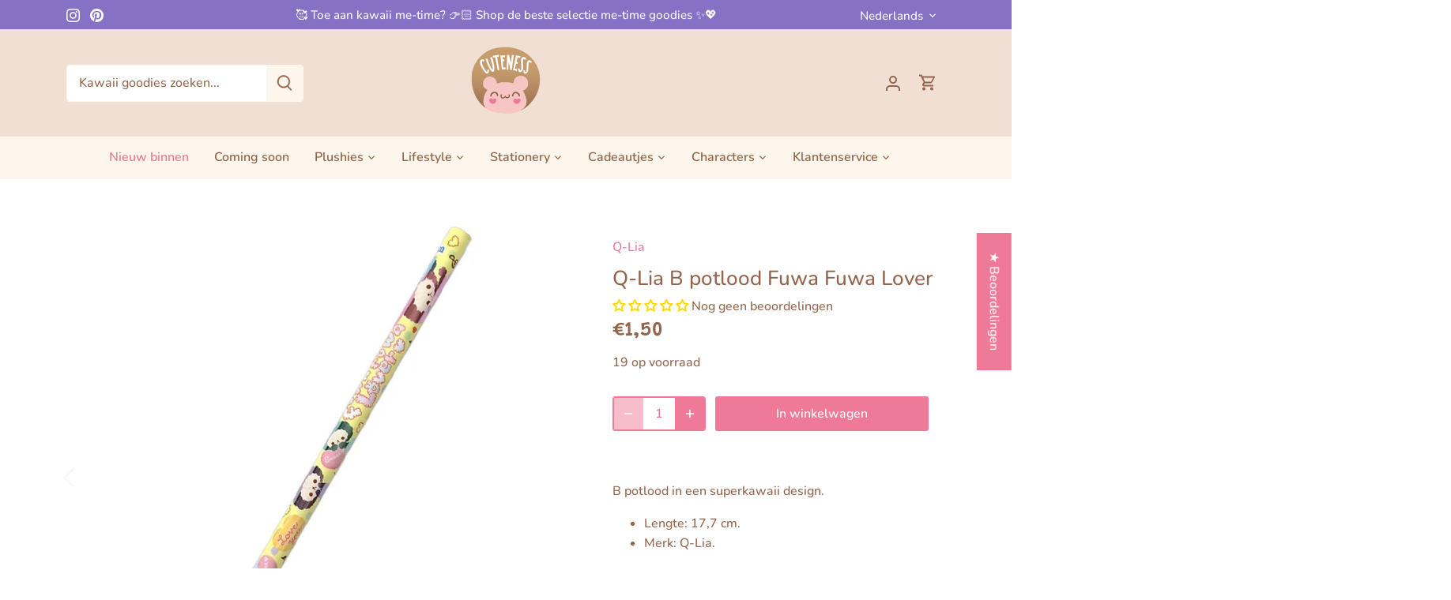

--- FILE ---
content_type: text/html; charset=utf-8
request_url: https://cuteness.nl/products/q-lia-b-potlood-fuwa-fuwa-lover
body_size: 60007
content:
<!doctype html>
<html class="no-js" lang="nl">
<head>
  <meta name="p:domain_verify" content="8e2498c0464a76b3f7bd6f375ebbee6a"/>
  <!-- Canopy 4.2.2 -->

  <link rel="preload" href="//cuteness.nl/cdn/shop/t/8/assets/styles.css?v=181804649847205608851762283092" as="style">
  <meta charset="utf-8" />
<meta name="viewport" content="width=device-width,initial-scale=1.0" />
<meta http-equiv="X-UA-Compatible" content="IE=edge">

<link rel="preconnect" href="https://cdn.shopify.com" crossorigin>
<link rel="preconnect" href="https://fonts.shopify.com" crossorigin>
<link rel="preconnect" href="https://monorail-edge.shopifysvc.com"><link rel="preload" as="font" href="//cuteness.nl/cdn/fonts/nunito/nunito_n5.a0f0edcf8fc7e6ef641de980174adff4690e50c2.woff2" type="font/woff2" crossorigin><link rel="preload" as="font" href="//cuteness.nl/cdn/fonts/nunito/nunito_n7.37cf9b8cf43b3322f7e6e13ad2aad62ab5dc9109.woff2" type="font/woff2" crossorigin><link rel="preload" as="font" href="//cuteness.nl/cdn/fonts/nunito/nunito_i5.5862f483b9e76a16feef3afe85bc737604befc5c.woff2" type="font/woff2" crossorigin><link rel="preload" as="font" href="//cuteness.nl/cdn/fonts/nunito/nunito_i7.3f8ba2027bc9ceb1b1764ecab15bae73f86c4632.woff2" type="font/woff2" crossorigin><link rel="preload" as="font" href="//cuteness.nl/cdn/fonts/nunito/nunito_n6.1a6c50dce2e2b3b0d31e02dbd9146b5064bea503.woff2" type="font/woff2" crossorigin><link rel="preload" as="font" href="//cuteness.nl/cdn/fonts/grandstander/grandstander_n6.8b88bd32f6210067a2288a1ce615bb7acf551358.woff2" type="font/woff2" crossorigin><link rel="preload" as="font" href="//cuteness.nl/cdn/fonts/grandstander/grandstander_n6.8b88bd32f6210067a2288a1ce615bb7acf551358.woff2" type="font/woff2" crossorigin><link rel="preload" href="//cuteness.nl/cdn/shop/t/8/assets/vendor.min.js?v=137803223016851922661687259893" as="script">
<link rel="preload" href="//cuteness.nl/cdn/shop/t/8/assets/theme.js?v=129154844090270201351758013266" as="script"><link rel="canonical" href="https://cuteness.nl/products/q-lia-b-potlood-fuwa-fuwa-lover" /><link rel="shortcut icon" href="//cuteness.nl/cdn/shop/files/Cuteness-logo_d46d63de-59a6-4637-8de6-723e1528800c.png?v=1662379523" type="image/png" /><meta name="description" content="B potlood in een superkawaii design. Lengte: 17,7 cm. Merk: Q-Lia.">

  <meta name="theme-color" content="#ef7a97">

  <title>
    Q-Lia B potlood Fuwa Fuwa Lover &ndash; Cuteness.nl
  </title>

  <meta property="og:site_name" content="Cuteness.nl">
<meta property="og:url" content="https://cuteness.nl/products/q-lia-b-potlood-fuwa-fuwa-lover">
<meta property="og:title" content="Q-Lia B potlood Fuwa Fuwa Lover">
<meta property="og:type" content="product">
<meta property="og:description" content="B potlood in een superkawaii design. Lengte: 17,7 cm. Merk: Q-Lia."><meta property="og:image" content="http://cuteness.nl/cdn/shop/products/17fcda268dec96e986c7fcc444b8eb93c2f3deb4_dcaff478-fe05-4dfc-a698-dfaefc788aec_1200x1200.jpg?v=1681976499">
  <meta property="og:image:secure_url" content="https://cuteness.nl/cdn/shop/products/17fcda268dec96e986c7fcc444b8eb93c2f3deb4_dcaff478-fe05-4dfc-a698-dfaefc788aec_1200x1200.jpg?v=1681976499">
  <meta property="og:image:width" content="800">
  <meta property="og:image:height" content="800"><meta property="og:price:amount" content="1,50">
  <meta property="og:price:currency" content="EUR"><meta name="twitter:card" content="summary_large_image">
<meta name="twitter:title" content="Q-Lia B potlood Fuwa Fuwa Lover">
<meta name="twitter:description" content="B potlood in een superkawaii design. Lengte: 17,7 cm. Merk: Q-Lia.">


  <link href="//cuteness.nl/cdn/shop/t/8/assets/styles.css?v=181804649847205608851762283092" rel="stylesheet" type="text/css" media="all" />

  <script>
    document.documentElement.className = document.documentElement.className.replace('no-js', 'js');
    window.theme = window.theme || {};
    
    theme.money_format_with_code_preference = "€{{amount_with_comma_separator}}";
    
    theme.money_format = "€{{amount_with_comma_separator}}";
    theme.customerIsLoggedIn = false;

    
      theme.shippingCalcMoneyFormat = "€{{amount_with_comma_separator}}";
    

    theme.strings = {
      previous: "voorgaand",
      next: "volgende",
      close: "Dichtbij",
      addressError: "Fout bij het opzoeken van dat adres",
      addressNoResults: "Geen resultaten voor dat adres",
      addressQueryLimit: "U heeft de gebruikslimiet van de Google API overschreden. Overweeg een upgrade naar een \u003ca href=\"https:\/\/developers.google.com\/maps\/premium\/usage-limits\"\u003ePremium Plan\u003c\/a\u003e.",
      authError: "Er is een probleem opgetreden bij het verifiëren van uw Google Maps API Key.",
      shippingCalcSubmitButton: "Bereken verzendkosten",
      shippingCalcSubmitButtonDisabled: "Berekenen...",
      infiniteScrollCollectionLoading: "Berekenen...",
      infiniteScrollCollectionFinishedMsg : "End",
      infiniteScrollBlogLoading: "Berekenen...",
      infiniteScrollBlogFinishedMsg : "Geen artikelen meer",
      blogsShowTags: "Bekijk tags",
      priceNonExistent: "Niet beschikbaar",
      buttonDefault: "In winkelwagen",
      buttonNoStock: "Niet op voorraad",
      buttonNoVariant: "Niet beschikbaar",
      unitPriceSeparator: " \/ ",
      onlyXLeft: "[[ quantity ]] op voorraad",
      productAddingToCart: "Toevoegen aan winkelwagen",
      productAddedToCart: "Toegevoegd",
      quickbuyAdded: "Toegevoegd",
      cartSummary: "Winkelwagen bekijken",
      cartContinue: "Terug naar de shop",
      colorBoxPrevious: "Terug",
      colorBoxNext: "Volgende",
      colorBoxClose: "Sluiten",
      imageSlider: "Images",
      confirmEmptyCart: "Weet je zeker dat je je winkelwagen wilt legen?",
      inYourCart: "in je winkelwagen",
      removeFromCart: "Verwijderen uit winkelwagen",
      clearAll: "Alles wissen",
      layout_live_search_see_all: "Alles weergeven",
      general_quick_search_pages: "Pages",
      general_quick_search_no_results: "Geen resultaten",
      products_labels_sold_out: "Uitverkocht",
      products_labels_sale: "Aanbieding",
      maximumQuantity: "Je kunt er maar [quantity] in je winkelwagen hebben",
      fullDetails: "Meer details",
      cartConfirmRemove: "Weet je zeker dat je dit item wilt verwijderen?"
    };

    theme.routes = {
      root_url: '/',
      account_url: '/account',
      account_login_url: '/account/login',
      account_logout_url: '/account/logout',
      account_recover_url: '/account/recover',
      account_register_url: '/account/register',
      account_addresses_url: '/account/addresses',
      collections_url: '/collections',
      all_products_collection_url: '/collections/all',
      search_url: '/search',
      cart_url: '/cart',
      cart_add_url: '/cart/add',
      cart_change_url: '/cart/change',
      cart_clear_url: '/cart/clear'
    };

    theme.scripts = {
      masonry: "\/\/cuteness.nl\/cdn\/shop\/t\/8\/assets\/masonry.v3.2.2.min.js?v=70136629540791627221687259893",
      jqueryInfiniteScroll: "\/\/cuteness.nl\/cdn\/shop\/t\/8\/assets\/jquery.infinitescroll.2.1.0.min.js?v=162864979201917639991687259893",
      underscore: "\/\/cdnjs.cloudflare.com\/ajax\/libs\/underscore.js\/1.6.0\/underscore-min.js",
      shopifyCommon: "\/\/cuteness.nl\/cdn\/shopifycloud\/storefront\/assets\/themes_support\/shopify_common-5f594365.js",
      jqueryCart: "\/\/cuteness.nl\/cdn\/shop\/t\/8\/assets\/shipping-calculator.v1.0.min.js?v=20682063813605048711687259893"
    };

    theme.settings = {
      cartType: "drawer-dynamic",
      openCartDrawerOnMob: true,
      quickBuyType: "hover",
      superscriptDecimals: false,
      currencyCodeEnabled: false
    }
  </script><script>window.performance && window.performance.mark && window.performance.mark('shopify.content_for_header.start');</script><meta name="facebook-domain-verification" content="1xqmgrbo9nxfsyywpf4kwkifozpltf">
<meta name="google-site-verification" content="TqwQrtqhaLf3TKHngQl3xQP1HSq2SSroKlcyHFtMhjE">
<meta id="shopify-digital-wallet" name="shopify-digital-wallet" content="/62043029701/digital_wallets/dialog">
<meta name="shopify-checkout-api-token" content="5ddc826fca55f6c4b0ae338900ea42cf">
<meta id="in-context-paypal-metadata" data-shop-id="62043029701" data-venmo-supported="false" data-environment="production" data-locale="nl_NL" data-paypal-v4="true" data-currency="EUR">
<link rel="alternate" hreflang="x-default" href="https://cuteness.nl/products/q-lia-b-potlood-fuwa-fuwa-lover">
<link rel="alternate" hreflang="en" href="https://cuteness.nl/en/products/q-lia-b-potlood-fuwa-fuwa-lover">
<link rel="alternate" hreflang="nl-BE" href="https://cuteness.nl/nl-be/products/q-lia-b-potlood-fuwa-fuwa-lover">
<link rel="alternate" hreflang="en-BE" href="https://cuteness.nl/en-be/products/q-lia-b-potlood-fuwa-fuwa-lover">
<link rel="alternate" type="application/json+oembed" href="https://cuteness.nl/products/q-lia-b-potlood-fuwa-fuwa-lover.oembed">
<script async="async" src="/checkouts/internal/preloads.js?locale=nl-NL"></script>
<link rel="preconnect" href="https://shop.app" crossorigin="anonymous">
<script async="async" src="https://shop.app/checkouts/internal/preloads.js?locale=nl-NL&shop_id=62043029701" crossorigin="anonymous"></script>
<script id="apple-pay-shop-capabilities" type="application/json">{"shopId":62043029701,"countryCode":"NL","currencyCode":"EUR","merchantCapabilities":["supports3DS"],"merchantId":"gid:\/\/shopify\/Shop\/62043029701","merchantName":"Cuteness.nl","requiredBillingContactFields":["postalAddress","email"],"requiredShippingContactFields":["postalAddress","email"],"shippingType":"shipping","supportedNetworks":["visa","maestro","masterCard"],"total":{"type":"pending","label":"Cuteness.nl","amount":"1.00"},"shopifyPaymentsEnabled":true,"supportsSubscriptions":true}</script>
<script id="shopify-features" type="application/json">{"accessToken":"5ddc826fca55f6c4b0ae338900ea42cf","betas":["rich-media-storefront-analytics"],"domain":"cuteness.nl","predictiveSearch":true,"shopId":62043029701,"locale":"nl"}</script>
<script>var Shopify = Shopify || {};
Shopify.shop = "cuteness-webshop.myshopify.com";
Shopify.locale = "nl";
Shopify.currency = {"active":"EUR","rate":"1.0"};
Shopify.country = "NL";
Shopify.theme = {"name":"Canopy JUN23","id":150423109976,"schema_name":"Canopy","schema_version":"4.2.2","theme_store_id":732,"role":"main"};
Shopify.theme.handle = "null";
Shopify.theme.style = {"id":null,"handle":null};
Shopify.cdnHost = "cuteness.nl/cdn";
Shopify.routes = Shopify.routes || {};
Shopify.routes.root = "/";</script>
<script type="module">!function(o){(o.Shopify=o.Shopify||{}).modules=!0}(window);</script>
<script>!function(o){function n(){var o=[];function n(){o.push(Array.prototype.slice.apply(arguments))}return n.q=o,n}var t=o.Shopify=o.Shopify||{};t.loadFeatures=n(),t.autoloadFeatures=n()}(window);</script>
<script>
  window.ShopifyPay = window.ShopifyPay || {};
  window.ShopifyPay.apiHost = "shop.app\/pay";
  window.ShopifyPay.redirectState = null;
</script>
<script id="shop-js-analytics" type="application/json">{"pageType":"product"}</script>
<script defer="defer" async type="module" src="//cuteness.nl/cdn/shopifycloud/shop-js/modules/v2/client.init-shop-cart-sync_CQCZGmk1.nl.esm.js"></script>
<script defer="defer" async type="module" src="//cuteness.nl/cdn/shopifycloud/shop-js/modules/v2/chunk.common_Qh2VktjN.esm.js"></script>
<script type="module">
  await import("//cuteness.nl/cdn/shopifycloud/shop-js/modules/v2/client.init-shop-cart-sync_CQCZGmk1.nl.esm.js");
await import("//cuteness.nl/cdn/shopifycloud/shop-js/modules/v2/chunk.common_Qh2VktjN.esm.js");

  window.Shopify.SignInWithShop?.initShopCartSync?.({"fedCMEnabled":true,"windoidEnabled":true});

</script>
<script>
  window.Shopify = window.Shopify || {};
  if (!window.Shopify.featureAssets) window.Shopify.featureAssets = {};
  window.Shopify.featureAssets['shop-js'] = {"shop-cart-sync":["modules/v2/client.shop-cart-sync_DYbEklgP.nl.esm.js","modules/v2/chunk.common_Qh2VktjN.esm.js"],"init-fed-cm":["modules/v2/client.init-fed-cm__ErewuRD.nl.esm.js","modules/v2/chunk.common_Qh2VktjN.esm.js"],"init-shop-email-lookup-coordinator":["modules/v2/client.init-shop-email-lookup-coordinator_DVvDgYZD.nl.esm.js","modules/v2/chunk.common_Qh2VktjN.esm.js"],"shop-cash-offers":["modules/v2/client.shop-cash-offers_DlO6Qxt5.nl.esm.js","modules/v2/chunk.common_Qh2VktjN.esm.js","modules/v2/chunk.modal_AuYeqjM3.esm.js"],"shop-button":["modules/v2/client.shop-button_DDXvm0ww.nl.esm.js","modules/v2/chunk.common_Qh2VktjN.esm.js"],"init-windoid":["modules/v2/client.init-windoid_0Lf619BU.nl.esm.js","modules/v2/chunk.common_Qh2VktjN.esm.js"],"avatar":["modules/v2/client.avatar_BTnouDA3.nl.esm.js"],"init-shop-cart-sync":["modules/v2/client.init-shop-cart-sync_CQCZGmk1.nl.esm.js","modules/v2/chunk.common_Qh2VktjN.esm.js"],"shop-toast-manager":["modules/v2/client.shop-toast-manager_BG9hizfj.nl.esm.js","modules/v2/chunk.common_Qh2VktjN.esm.js"],"pay-button":["modules/v2/client.pay-button_Bbf1ICKo.nl.esm.js","modules/v2/chunk.common_Qh2VktjN.esm.js"],"shop-login-button":["modules/v2/client.shop-login-button_BGVZZ2yR.nl.esm.js","modules/v2/chunk.common_Qh2VktjN.esm.js","modules/v2/chunk.modal_AuYeqjM3.esm.js"],"init-customer-accounts-sign-up":["modules/v2/client.init-customer-accounts-sign-up_Nl0OguTu.nl.esm.js","modules/v2/client.shop-login-button_BGVZZ2yR.nl.esm.js","modules/v2/chunk.common_Qh2VktjN.esm.js","modules/v2/chunk.modal_AuYeqjM3.esm.js"],"init-shop-for-new-customer-accounts":["modules/v2/client.init-shop-for-new-customer-accounts_DUWFFbho.nl.esm.js","modules/v2/client.shop-login-button_BGVZZ2yR.nl.esm.js","modules/v2/chunk.common_Qh2VktjN.esm.js","modules/v2/chunk.modal_AuYeqjM3.esm.js"],"init-customer-accounts":["modules/v2/client.init-customer-accounts_CgdWI3Pk.nl.esm.js","modules/v2/client.shop-login-button_BGVZZ2yR.nl.esm.js","modules/v2/chunk.common_Qh2VktjN.esm.js","modules/v2/chunk.modal_AuYeqjM3.esm.js"],"shop-follow-button":["modules/v2/client.shop-follow-button_CE4JIj_m.nl.esm.js","modules/v2/chunk.common_Qh2VktjN.esm.js","modules/v2/chunk.modal_AuYeqjM3.esm.js"],"lead-capture":["modules/v2/client.lead-capture_CnrlSZO3.nl.esm.js","modules/v2/chunk.common_Qh2VktjN.esm.js","modules/v2/chunk.modal_AuYeqjM3.esm.js"],"checkout-modal":["modules/v2/client.checkout-modal_DTwyTBIx.nl.esm.js","modules/v2/chunk.common_Qh2VktjN.esm.js","modules/v2/chunk.modal_AuYeqjM3.esm.js"],"shop-login":["modules/v2/client.shop-login_DZkpG60q.nl.esm.js","modules/v2/chunk.common_Qh2VktjN.esm.js","modules/v2/chunk.modal_AuYeqjM3.esm.js"],"payment-terms":["modules/v2/client.payment-terms_ColZi-EO.nl.esm.js","modules/v2/chunk.common_Qh2VktjN.esm.js","modules/v2/chunk.modal_AuYeqjM3.esm.js"]};
</script>
<script>(function() {
  var isLoaded = false;
  function asyncLoad() {
    if (isLoaded) return;
    isLoaded = true;
    var urls = ["https:\/\/chimpstatic.com\/mcjs-connected\/js\/users\/06bdff139579c8eaca144b735\/668336dbf7daf50c972c2f288.js?shop=cuteness-webshop.myshopify.com","https:\/\/storage.nfcube.com\/instafeed-b9c41635745f930e9249e9310e93b8b4.js?shop=cuteness-webshop.myshopify.com","https:\/\/tools.luckyorange.com\/core\/lo.js?site-id=d4f94161\u0026shop=cuteness-webshop.myshopify.com","https:\/\/ecommplugins-scripts.trustpilot.com\/v2.1\/js\/header.min.js?settings=eyJrZXkiOiJ0VXY4SmZzbHkyblZBVHA4In0=\u0026v=2.5\u0026shop=cuteness-webshop.myshopify.com","https:\/\/ecommplugins-scripts.trustpilot.com\/v2.1\/js\/success.min.js?settings=eyJrZXkiOiJ0VXY4SmZzbHkyblZBVHA4IiwidCI6WyJvcmRlcnMvZnVsZmlsbGVkIl0sInYiOiIifQ==\u0026shop=cuteness-webshop.myshopify.com","https:\/\/ecommplugins-trustboxsettings.trustpilot.com\/cuteness-webshop.myshopify.com.js?settings=1767117591252\u0026shop=cuteness-webshop.myshopify.com"];
    for (var i = 0; i < urls.length; i++) {
      var s = document.createElement('script');
      s.type = 'text/javascript';
      s.async = true;
      s.src = urls[i];
      var x = document.getElementsByTagName('script')[0];
      x.parentNode.insertBefore(s, x);
    }
  };
  if(window.attachEvent) {
    window.attachEvent('onload', asyncLoad);
  } else {
    window.addEventListener('load', asyncLoad, false);
  }
})();</script>
<script id="__st">var __st={"a":62043029701,"offset":3600,"reqid":"045d262c-635c-42ad-958c-ce648d939e83-1767661638","pageurl":"cuteness.nl\/products\/q-lia-b-potlood-fuwa-fuwa-lover","u":"ff8df234a961","p":"product","rtyp":"product","rid":8394769400152};</script>
<script>window.ShopifyPaypalV4VisibilityTracking = true;</script>
<script id="captcha-bootstrap">!function(){'use strict';const t='contact',e='account',n='new_comment',o=[[t,t],['blogs',n],['comments',n],[t,'customer']],c=[[e,'customer_login'],[e,'guest_login'],[e,'recover_customer_password'],[e,'create_customer']],r=t=>t.map((([t,e])=>`form[action*='/${t}']:not([data-nocaptcha='true']) input[name='form_type'][value='${e}']`)).join(','),a=t=>()=>t?[...document.querySelectorAll(t)].map((t=>t.form)):[];function s(){const t=[...o],e=r(t);return a(e)}const i='password',u='form_key',d=['recaptcha-v3-token','g-recaptcha-response','h-captcha-response',i],f=()=>{try{return window.sessionStorage}catch{return}},m='__shopify_v',_=t=>t.elements[u];function p(t,e,n=!1){try{const o=window.sessionStorage,c=JSON.parse(o.getItem(e)),{data:r}=function(t){const{data:e,action:n}=t;return t[m]||n?{data:e,action:n}:{data:t,action:n}}(c);for(const[e,n]of Object.entries(r))t.elements[e]&&(t.elements[e].value=n);n&&o.removeItem(e)}catch(o){console.error('form repopulation failed',{error:o})}}const l='form_type',E='cptcha';function T(t){t.dataset[E]=!0}const w=window,h=w.document,L='Shopify',v='ce_forms',y='captcha';let A=!1;((t,e)=>{const n=(g='f06e6c50-85a8-45c8-87d0-21a2b65856fe',I='https://cdn.shopify.com/shopifycloud/storefront-forms-hcaptcha/ce_storefront_forms_captcha_hcaptcha.v1.5.2.iife.js',D={infoText:'Beschermd door hCaptcha',privacyText:'Privacy',termsText:'Voorwaarden'},(t,e,n)=>{const o=w[L][v],c=o.bindForm;if(c)return c(t,g,e,D).then(n);var r;o.q.push([[t,g,e,D],n]),r=I,A||(h.body.append(Object.assign(h.createElement('script'),{id:'captcha-provider',async:!0,src:r})),A=!0)});var g,I,D;w[L]=w[L]||{},w[L][v]=w[L][v]||{},w[L][v].q=[],w[L][y]=w[L][y]||{},w[L][y].protect=function(t,e){n(t,void 0,e),T(t)},Object.freeze(w[L][y]),function(t,e,n,w,h,L){const[v,y,A,g]=function(t,e,n){const i=e?o:[],u=t?c:[],d=[...i,...u],f=r(d),m=r(i),_=r(d.filter((([t,e])=>n.includes(e))));return[a(f),a(m),a(_),s()]}(w,h,L),I=t=>{const e=t.target;return e instanceof HTMLFormElement?e:e&&e.form},D=t=>v().includes(t);t.addEventListener('submit',(t=>{const e=I(t);if(!e)return;const n=D(e)&&!e.dataset.hcaptchaBound&&!e.dataset.recaptchaBound,o=_(e),c=g().includes(e)&&(!o||!o.value);(n||c)&&t.preventDefault(),c&&!n&&(function(t){try{if(!f())return;!function(t){const e=f();if(!e)return;const n=_(t);if(!n)return;const o=n.value;o&&e.removeItem(o)}(t);const e=Array.from(Array(32),(()=>Math.random().toString(36)[2])).join('');!function(t,e){_(t)||t.append(Object.assign(document.createElement('input'),{type:'hidden',name:u})),t.elements[u].value=e}(t,e),function(t,e){const n=f();if(!n)return;const o=[...t.querySelectorAll(`input[type='${i}']`)].map((({name:t})=>t)),c=[...d,...o],r={};for(const[a,s]of new FormData(t).entries())c.includes(a)||(r[a]=s);n.setItem(e,JSON.stringify({[m]:1,action:t.action,data:r}))}(t,e)}catch(e){console.error('failed to persist form',e)}}(e),e.submit())}));const S=(t,e)=>{t&&!t.dataset[E]&&(n(t,e.some((e=>e===t))),T(t))};for(const o of['focusin','change'])t.addEventListener(o,(t=>{const e=I(t);D(e)&&S(e,y())}));const B=e.get('form_key'),M=e.get(l),P=B&&M;t.addEventListener('DOMContentLoaded',(()=>{const t=y();if(P)for(const e of t)e.elements[l].value===M&&p(e,B);[...new Set([...A(),...v().filter((t=>'true'===t.dataset.shopifyCaptcha))])].forEach((e=>S(e,t)))}))}(h,new URLSearchParams(w.location.search),n,t,e,['guest_login'])})(!0,!0)}();</script>
<script integrity="sha256-4kQ18oKyAcykRKYeNunJcIwy7WH5gtpwJnB7kiuLZ1E=" data-source-attribution="shopify.loadfeatures" defer="defer" src="//cuteness.nl/cdn/shopifycloud/storefront/assets/storefront/load_feature-a0a9edcb.js" crossorigin="anonymous"></script>
<script crossorigin="anonymous" defer="defer" src="//cuteness.nl/cdn/shopifycloud/storefront/assets/shopify_pay/storefront-65b4c6d7.js?v=20250812"></script>
<script data-source-attribution="shopify.dynamic_checkout.dynamic.init">var Shopify=Shopify||{};Shopify.PaymentButton=Shopify.PaymentButton||{isStorefrontPortableWallets:!0,init:function(){window.Shopify.PaymentButton.init=function(){};var t=document.createElement("script");t.src="https://cuteness.nl/cdn/shopifycloud/portable-wallets/latest/portable-wallets.nl.js",t.type="module",document.head.appendChild(t)}};
</script>
<script data-source-attribution="shopify.dynamic_checkout.buyer_consent">
  function portableWalletsHideBuyerConsent(e){var t=document.getElementById("shopify-buyer-consent"),n=document.getElementById("shopify-subscription-policy-button");t&&n&&(t.classList.add("hidden"),t.setAttribute("aria-hidden","true"),n.removeEventListener("click",e))}function portableWalletsShowBuyerConsent(e){var t=document.getElementById("shopify-buyer-consent"),n=document.getElementById("shopify-subscription-policy-button");t&&n&&(t.classList.remove("hidden"),t.removeAttribute("aria-hidden"),n.addEventListener("click",e))}window.Shopify?.PaymentButton&&(window.Shopify.PaymentButton.hideBuyerConsent=portableWalletsHideBuyerConsent,window.Shopify.PaymentButton.showBuyerConsent=portableWalletsShowBuyerConsent);
</script>
<script data-source-attribution="shopify.dynamic_checkout.cart.bootstrap">document.addEventListener("DOMContentLoaded",(function(){function t(){return document.querySelector("shopify-accelerated-checkout-cart, shopify-accelerated-checkout")}if(t())Shopify.PaymentButton.init();else{new MutationObserver((function(e,n){t()&&(Shopify.PaymentButton.init(),n.disconnect())})).observe(document.body,{childList:!0,subtree:!0})}}));
</script>
<script id='scb4127' type='text/javascript' async='' src='https://cuteness.nl/cdn/shopifycloud/privacy-banner/storefront-banner.js'></script><link id="shopify-accelerated-checkout-styles" rel="stylesheet" media="screen" href="https://cuteness.nl/cdn/shopifycloud/portable-wallets/latest/accelerated-checkout-backwards-compat.css" crossorigin="anonymous">
<style id="shopify-accelerated-checkout-cart">
        #shopify-buyer-consent {
  margin-top: 1em;
  display: inline-block;
  width: 100%;
}

#shopify-buyer-consent.hidden {
  display: none;
}

#shopify-subscription-policy-button {
  background: none;
  border: none;
  padding: 0;
  text-decoration: underline;
  font-size: inherit;
  cursor: pointer;
}

#shopify-subscription-policy-button::before {
  box-shadow: none;
}

      </style>

<script>window.performance && window.performance.mark && window.performance.mark('shopify.content_for_header.end');</script>

<script>eval(localStorage.inscoderhidepaypalcartexecute)</script>
<script>eval(localStorage.inscoderhidepaypalproductexecute)</script>
  
<!-- GSSTART Coming Soon code start. Do not change -->
<script type="text/javascript"> gsProductByVariant = {};  gsProductByVariant[46545203134808] =  1 ;   gsProductCSID = "8394769400152"; gsDefaultV = "46545203134808"; </script><script  type="text/javascript" src="https://gravity-software.com/js/shopify/pac_shop39202.js?v=c916811b8f5521dbfd5ab471106eaa64"></script>
<!-- Coming Soon code end. Do not change GSEND -->
                      <script src="//cuteness.nl/cdn/shop/t/8/assets/bss-file-configdata.js?v=20352710133636069811695973839" type="text/javascript"></script> <script src="//cuteness.nl/cdn/shop/t/8/assets/bss-file-configdata-banner.js?v=151034973688681356691695973799" type="text/javascript"></script> <script src="//cuteness.nl/cdn/shop/t/8/assets/bss-file-configdata-popup.js?v=173992696638277510541695973800" type="text/javascript"></script><script>
                if (typeof BSS_PL == 'undefined') {
                    var BSS_PL = {};
                }
                var bssPlApiServer = "https://product-labels-pro.bsscommerce.com";
                BSS_PL.customerTags = 'null';
                BSS_PL.customerId = 'null';
                BSS_PL.configData = configDatas;
                BSS_PL.configDataBanner = configDataBanners ? configDataBanners : [];
                BSS_PL.configDataPopup = configDataPopups ? configDataPopups : [];
                BSS_PL.storeId = 38429;
                BSS_PL.currentPlan = "free";
                BSS_PL.storeIdCustomOld = "10678";
                BSS_PL.storeIdOldWIthPriority = "12200";
                BSS_PL.apiServerProduction = "https://product-labels-pro.bsscommerce.com";
                
                BSS_PL.integration = {"laiReview":{"status":0,"config":[]}}
                </script>
            <style>
.homepage-slideshow .slick-slide .bss_pl_img {
    visibility: hidden !important;
}
</style>
                          <link href="//cuteness.nl/cdn/shop/t/8/assets/scm-product-label.css?v=159128243737525966541695977489" rel="stylesheet" type="text/css" media="all" />
<link href="//cuteness.nl/cdn/shop/t/8/assets/sma-deco-label.css?v=42855292203703361111695977490" rel="stylesheet" type="text/css" media="all" />

<script>
    if ((typeof SECOMAPP) == 'undefined') {
        var SECOMAPP = {};
    }

    if ((typeof SECOMAPP.pl) == 'undefined') {
        SECOMAPP.pl = {};
    }

    
    SECOMAPP.pl.piRegex='.rimage-wrapper .rimage__image';
    

    
    SECOMAPP.pl.lpPath='.rimage-wrapper';
    

    
    

    
    SECOMAPP.pl.lpsPath='.inner .rimage-wrapper';
    

    
    SECOMAPP.pl.pisRegex='.inner a';
    
</script>


    <script>
        SECOMAPP.page = 'product';
        SECOMAPP.pl.product = {
            id: 8394769400152,
        published_at: "2023-04-20 09:41:39 +0200",
            price: 150,  
        tags: ["B potloden","Cuteness","Potloden","Q-Lia","Schoencadeautjes","Wereld Potlooddag"], 
        variants: [  {
            id: 46545203134808,
            price: 150  ,
            inventory_quantity: 19  ,
            inventory_management: 'shopify'  ,
            weight: 1  ,
            sku: '92800'  } 
            
        ],
            collections: [  289619968197,  618141057368,  288677134533,  617803678040,  617803743576,  288677068997,  604771713368,  615189807448,  288676872389,  288677920965,  288680968389,  616849506648,  288677789893,  615190233432,  288677265605,  633575473496,  ]
        };
    </script>


    <script src="//cuteness.nl/cdn/shop/t/8/assets/scm-product-label.js?v=72129649502628205941695978093" async></script>

<!--Product-Label script. Don't modify or delete-->
<script>
    ;(function() {
        const checkDone = setInterval(function(){
            if (document.readyState === "complete") {
                clearInterval(checkDone)
                setTimeout(function(){
                    if (typeof SECOMAPP !== "undefined" && typeof SECOMAPP.pl !== "undefined") {
                        SECOMAPP.pl.labelCollections(true);
                    }
                },1000);
            }
        }, 1500);

        let pushState = history.pushState;
        let replaceState = history.replaceState;

        history.pushState = function() {
            pushState.apply(history, arguments);
            window.dispatchEvent(new Event('pushstate'));
            window.dispatchEvent(new Event('locationchange'));
        };

        history.replaceState = function() {
            replaceState.apply(history, arguments);
            window.dispatchEvent(new Event('replacestate'));
            window.dispatchEvent(new Event('locationchange'));
        };

        window.addEventListener('popstate', function() {
            window.dispatchEvent(new Event('locationchange'))
        });
    })();
    window.addEventListener('locationchange', function(){
        setTimeout(function(){
            if (typeof SECOMAPP !== "undefined" && typeof SECOMAPP.pl !== "undefined") {
                SECOMAPP.pl.labelCollections(true);
                var queryString = window.location.search;
                var urlParams = new URLSearchParams(queryString);
                var variant = urlParams.get('variant');
                SECOMAPP.pl.showLabel(variant );
            }
        },1000);
    })
</script>
<!--Product-Label script. Don't modify or delete-->

  
<!-- BEGIN app block: shopify://apps/judge-me-reviews/blocks/judgeme_core/61ccd3b1-a9f2-4160-9fe9-4fec8413e5d8 --><!-- Start of Judge.me Core -->






<link rel="dns-prefetch" href="https://cdnwidget.judge.me">
<link rel="dns-prefetch" href="https://cdn.judge.me">
<link rel="dns-prefetch" href="https://cdn1.judge.me">
<link rel="dns-prefetch" href="https://api.judge.me">

<script data-cfasync='false' class='jdgm-settings-script'>window.jdgmSettings={"pagination":5,"disable_web_reviews":true,"badge_no_review_text":"Nog geen beoordelingen","badge_n_reviews_text":"{{ n }} beoordeling/beoordelingen","badge_star_color":"#FFD700","hide_badge_preview_if_no_reviews":false,"badge_hide_text":false,"enforce_center_preview_badge":false,"widget_title":"Klantbeoordelingen","widget_open_form_text":"Schrijf een beoordeling","widget_close_form_text":"Beoordeling annuleren","widget_refresh_page_text":"Pagina vernieuwen","widget_summary_text":"Gebaseerd op {{ number_of_reviews }} beoordeling/beoordelingen","widget_no_review_text":"Wees de eerste om een beoordeling te schrijven","widget_name_field_text":"Weergavenaam","widget_verified_name_field_text":"Geverifieerde naam (openbaar)","widget_name_placeholder_text":"Weergavenaam","widget_required_field_error_text":"Dit veld is verplicht.","widget_email_field_text":"E-mailadres","widget_verified_email_field_text":"Geverifieerde e-mail (privé, kan niet worden bewerkt)","widget_email_placeholder_text":"Voer je e-mailadres in (privé)","widget_email_field_error_text":"Graag een geldig e-mailadres invoeren.","widget_rating_field_text":"Beoordeling","widget_review_title_field_text":"Titel beoordeling","widget_review_title_placeholder_text":"Geef je beoordeling een titel","widget_review_body_field_text":"Beoordeling inhoud","widget_review_body_placeholder_text":"Schrijf hier jouw opmerkingen","widget_pictures_field_text":"Foto/Video (optioneel)","widget_submit_review_text":"Beoordeling versturen","widget_submit_verified_review_text":"Geverifieerde beoordeling indienen","widget_submit_success_msg_with_auto_publish":"Dank je! Vernieuw de pagina over enkele ogenblikken om je beoordeling te zien. Je kunt jouw beoordeling verwijderen of bewerken door in te loggen op \u003ca href='https://judge.me/login' target='_blank' rel='nofollow noopener'\u003eJudge.me\u003c/a\u003e","widget_submit_success_msg_no_auto_publish":"Dank je! Jouw beoordeling wordt gepubliceerd zodra deze is goedgekeurd door de winkelbeheerder. Je kunt jouw beoordeling verwijderen of bewerken door in te loggen op \u003ca href='https://judge.me/login' target='_blank' rel='nofollow noopener'\u003eJudge.me\u003c/a\u003e","widget_show_default_reviews_out_of_total_text":"{{ n_reviews_shown }} van de {{ n_reviews }} beoordelingen worden getoond.","widget_show_all_link_text":"Toon alles","widget_show_less_link_text":"Toon minder","widget_author_said_text":"{{ reviewer_name }} zei:","widget_days_text":"{{ n }} dagen geleden","widget_weeks_text":"{{ n }} week/weken geleden","widget_months_text":"{{ n }} maand/maanden geleden","widget_years_text":"{{ n }} jaar/jaren geleden","widget_yesterday_text":"Gisteren","widget_today_text":"Vandaag","widget_replied_text":"\u003e\u003e {{ shop_name }} antwoordde:","widget_read_more_text":"Lees meer","widget_reviewer_name_as_initial":"","widget_rating_filter_color":"#fbcd0a","widget_rating_filter_see_all_text":"Bekijk alle beoordelingen","widget_sorting_most_recent_text":"Meest recent","widget_sorting_highest_rating_text":"Hoogste beoordeling","widget_sorting_lowest_rating_text":"Laagste beoordeling","widget_sorting_with_pictures_text":"Alleen foto's","widget_sorting_most_helpful_text":"Meest nuttig","widget_open_question_form_text":"Stel een vraag","widget_reviews_subtab_text":"Beoordelingen","widget_questions_subtab_text":"Vragen","widget_question_label_text":"Vraag","widget_answer_label_text":"Antwoord","widget_question_placeholder_text":"Schrijf hier je vraag","widget_submit_question_text":"Vraag indienen","widget_question_submit_success_text":"Bedankt voor je vraag! We zullen je op de hoogte stellen zodra deze is beantwoord.","widget_star_color":"#FFD700","verified_badge_text":"Geverifieerd","verified_badge_bg_color":"","verified_badge_text_color":"","verified_badge_placement":"left-of-reviewer-name","widget_review_max_height":"","widget_hide_border":false,"widget_social_share":false,"widget_thumb":false,"widget_review_location_show":false,"widget_location_format":"","all_reviews_include_out_of_store_products":true,"all_reviews_out_of_store_text":"(buiten de winkel)","all_reviews_pagination":100,"all_reviews_product_name_prefix_text":"over","enable_review_pictures":false,"enable_question_anwser":false,"widget_theme":"default","review_date_format":"dd/mm/yyyy","default_sort_method":"most-recent","widget_product_reviews_subtab_text":"Productbeoordelingen","widget_shop_reviews_subtab_text":"Winkelbeoordelingen","widget_write_a_store_review_text":"Schrijf een winkelbeoordeling","widget_other_languages_heading":"Beoordelingen in andere talen","widget_translate_review_text":"Vertaal beoordeling naar {{ language }}","widget_translating_review_text":"Bezig met vertalen...","widget_show_original_translation_text":"Toon origineel ({{ language }})","widget_translate_review_failed_text":"Beoordeling kon niet worden vertaald.","widget_translate_review_retry_text":"Opnieuw proberen","widget_translate_review_try_again_later_text":"Probeer het later opnieuw","show_product_url_for_grouped_product":false,"widget_sorting_pictures_first_text":"Foto's eerst","show_pictures_on_all_rev_page_mobile":false,"show_pictures_on_all_rev_page_desktop":false,"floating_tab_hide_mobile_install_preference":true,"floating_tab_button_name":"★ Beoordelingen","floating_tab_title":"Laat klanten voor ons spreken","floating_tab_button_color":"#FFFFFF","floating_tab_button_background_color":"#EF7A97","floating_tab_url":"","floating_tab_url_enabled":false,"floating_tab_tab_style":"text","all_reviews_text_badge_text":"Klanten beoordelen ons met {{ shop.metafields.judgeme.all_reviews_rating | round: 1 }}/5 op basis van {{ shop.metafields.judgeme.all_reviews_count }} beoordelingen.","all_reviews_text_badge_text_branded_style":"{{ shop.metafields.judgeme.all_reviews_rating | round: 1 }} van de 5 sterren op basis van {{ shop.metafields.judgeme.all_reviews_count }} beoordelingen","is_all_reviews_text_badge_a_link":false,"show_stars_for_all_reviews_text_badge":false,"all_reviews_text_badge_url":"","all_reviews_text_style":"branded","all_reviews_text_color_style":"judgeme_brand_color","all_reviews_text_color":"#108474","all_reviews_text_show_jm_brand":true,"featured_carousel_show_header":true,"featured_carousel_title":"Dit zeggen klanten","featured_carousel_count_text":"uit {{ n }} beoordelingen","featured_carousel_add_link_to_all_reviews_page":false,"featured_carousel_url":"","featured_carousel_show_images":true,"featured_carousel_autoslide_interval":5,"featured_carousel_arrows_on_the_sides":true,"featured_carousel_height":250,"featured_carousel_width":100,"featured_carousel_image_size":0,"featured_carousel_image_height":250,"featured_carousel_arrow_color":"#eeeeee","verified_count_badge_style":"branded","verified_count_badge_orientation":"horizontal","verified_count_badge_color_style":"judgeme_brand_color","verified_count_badge_color":"#108474","is_verified_count_badge_a_link":false,"verified_count_badge_url":"","verified_count_badge_show_jm_brand":true,"widget_rating_preset_default":5,"widget_first_sub_tab":"product-reviews","widget_show_histogram":true,"widget_histogram_use_custom_color":false,"widget_pagination_use_custom_color":false,"widget_star_use_custom_color":false,"widget_verified_badge_use_custom_color":false,"widget_write_review_use_custom_color":false,"picture_reminder_submit_button":"Upload Pictures","enable_review_videos":false,"mute_video_by_default":false,"widget_sorting_videos_first_text":"Video's eerst","widget_review_pending_text":"In afwachting","featured_carousel_items_for_large_screen":5,"social_share_options_order":"Facebook,Twitter","remove_microdata_snippet":true,"disable_json_ld":false,"enable_json_ld_products":false,"preview_badge_show_question_text":false,"preview_badge_no_question_text":"Geen vragen","preview_badge_n_question_text":"{{ number_of_questions }} vraag/vragen","qa_badge_show_icon":false,"qa_badge_position":"same-row","remove_judgeme_branding":true,"widget_add_search_bar":false,"widget_search_bar_placeholder":"Zoeken","widget_sorting_verified_only_text":"Alleen geverifieerd","featured_carousel_theme":"compact","featured_carousel_show_rating":true,"featured_carousel_show_title":true,"featured_carousel_show_body":true,"featured_carousel_show_date":false,"featured_carousel_show_reviewer":false,"featured_carousel_show_product":true,"featured_carousel_header_background_color":"#108474","featured_carousel_header_text_color":"#ffffff","featured_carousel_name_product_separator":"reviewed","featured_carousel_full_star_background":"#108474","featured_carousel_empty_star_background":"#dadada","featured_carousel_vertical_theme_background":"#f9fafb","featured_carousel_verified_badge_enable":false,"featured_carousel_verified_badge_color":"#108474","featured_carousel_border_style":"round","featured_carousel_review_line_length_limit":3,"featured_carousel_more_reviews_button_text":"Meer beoordelingen lezen","featured_carousel_view_product_button_text":"Product bekijken","all_reviews_page_load_reviews_on":"scroll","all_reviews_page_load_more_text":"Meer beoordelingen laden","disable_fb_tab_reviews":false,"enable_ajax_cdn_cache":false,"widget_advanced_speed_features":5,"widget_public_name_text":"openbaar weergegeven als","default_reviewer_name":"John Smith","default_reviewer_name_has_non_latin":true,"widget_reviewer_anonymous":"Anoniem","medals_widget_title":"Judge.me Beoordelingsmedailles","medals_widget_background_color":"#f9fafb","medals_widget_position":"footer_all_pages","medals_widget_border_color":"#f9fafb","medals_widget_verified_text_position":"left","medals_widget_use_monochromatic_version":false,"medals_widget_elements_color":"#108474","show_reviewer_avatar":true,"widget_invalid_yt_video_url_error_text":"Geen YouTube video URL","widget_max_length_field_error_text":"Voer niet meer dan {0} tekens in.","widget_show_country_flag":false,"widget_show_collected_via_shop_app":true,"widget_verified_by_shop_badge_style":"light","widget_verified_by_shop_text":"Geverifieerd door winkel","widget_show_photo_gallery":false,"widget_load_with_code_splitting":true,"widget_ugc_install_preference":false,"widget_ugc_title":"Door ons gemaakt, door jou gedeeld","widget_ugc_subtitle":"Tag ons om je afbeelding op onze pagina te zien","widget_ugc_arrows_color":"#ffffff","widget_ugc_primary_button_text":"Nu kopen","widget_ugc_primary_button_background_color":"#108474","widget_ugc_primary_button_text_color":"#ffffff","widget_ugc_primary_button_border_width":"0","widget_ugc_primary_button_border_style":"none","widget_ugc_primary_button_border_color":"#108474","widget_ugc_primary_button_border_radius":"25","widget_ugc_secondary_button_text":"Meer laden","widget_ugc_secondary_button_background_color":"#ffffff","widget_ugc_secondary_button_text_color":"#108474","widget_ugc_secondary_button_border_width":"2","widget_ugc_secondary_button_border_style":"solid","widget_ugc_secondary_button_border_color":"#108474","widget_ugc_secondary_button_border_radius":"25","widget_ugc_reviews_button_text":"Beoordelingen bekijken","widget_ugc_reviews_button_background_color":"#ffffff","widget_ugc_reviews_button_text_color":"#108474","widget_ugc_reviews_button_border_width":"2","widget_ugc_reviews_button_border_style":"solid","widget_ugc_reviews_button_border_color":"#108474","widget_ugc_reviews_button_border_radius":"25","widget_ugc_reviews_button_link_to":"judgeme-reviews-page","widget_ugc_show_post_date":true,"widget_ugc_max_width":"800","widget_rating_metafield_value_type":true,"widget_primary_color":"#8771C4","widget_enable_secondary_color":false,"widget_secondary_color":"#edf5f5","widget_summary_average_rating_text":"{{ average_rating }} van de 5","widget_media_grid_title":"Klantfoto's \u0026 -video's","widget_media_grid_see_more_text":"Meer bekijken","widget_round_style":true,"widget_show_product_medals":true,"widget_verified_by_judgeme_text":"Geverifieerd door Judge.me","widget_show_store_medals":true,"widget_verified_by_judgeme_text_in_store_medals":"Geverifieerd door Judge.me","widget_media_field_exceed_quantity_message":"Sorry, we kunnen slechts {{ max_media }} voor één beoordeling accepteren.","widget_media_field_exceed_limit_message":"{{ file_name }} is te groot, selecteer een {{ media_type }} kleiner dan {{ size_limit }}MB.","widget_review_submitted_text":"Beoordeling verzonden!","widget_question_submitted_text":"Vraag ingediend!","widget_close_form_text_question":"Annuleren","widget_write_your_answer_here_text":"Schrijf je antwoord hier","widget_enabled_branded_link":true,"widget_show_collected_by_judgeme":false,"widget_reviewer_name_color":"","widget_write_review_text_color":"","widget_write_review_bg_color":"","widget_collected_by_judgeme_text":"verzameld door Judge.me","widget_pagination_type":"standard","widget_load_more_text":"Meer laden","widget_load_more_color":"#108474","widget_full_review_text":"Volledige beoordeling","widget_read_more_reviews_text":"Meer beoordelingen lezen","widget_read_questions_text":"Vragen lezen","widget_questions_and_answers_text":"Vragen \u0026 antwoorden","widget_verified_by_text":"Geverifieerd door","widget_verified_text":"Geverifieerd","widget_number_of_reviews_text":"{{ number_of_reviews }} beoordelingen","widget_back_button_text":"Terug","widget_next_button_text":"Volgende","widget_custom_forms_filter_button":"Filters","custom_forms_style":"horizontal","widget_show_review_information":false,"how_reviews_are_collected":"Hoe worden beoordelingen verzameld?","widget_show_review_keywords":false,"widget_gdpr_statement":"Hoe we je gegevens gebruiken: We nemen alleen contact met je op over de beoordeling die je hebt achtergelaten, en alleen indien nodig. Door je beoordeling in te dienen, ga je akkoord met Judge.me's \u003ca href='https://judge.me/terms' target='_blank' rel='nofollow noopener'\u003evoorwaarden\u003c/a\u003e, \u003ca href='https://judge.me/privacy' target='_blank' rel='nofollow noopener'\u003eprivacy\u003c/a\u003e en \u003ca href='https://judge.me/content-policy' target='_blank' rel='nofollow noopener'\u003einhoud\u003c/a\u003e beleid.","widget_multilingual_sorting_enabled":true,"widget_translate_review_content_enabled":true,"widget_translate_review_content_method":"automatic","popup_widget_review_selection":"manually","popup_widget_round_border_style":true,"popup_widget_show_title":false,"popup_widget_show_body":true,"popup_widget_show_reviewer":false,"popup_widget_show_product":true,"popup_widget_show_pictures":true,"popup_widget_use_review_picture":false,"popup_widget_show_on_home_page":false,"popup_widget_show_on_product_page":true,"popup_widget_show_on_collection_page":true,"popup_widget_show_on_cart_page":false,"popup_widget_position":"bottom_left","popup_widget_first_review_delay":10,"popup_widget_duration":6,"popup_widget_interval":10,"popup_widget_review_count":3,"popup_widget_hide_on_mobile":true,"review_snippet_widget_round_border_style":true,"review_snippet_widget_card_color":"#FFFFFF","review_snippet_widget_slider_arrows_background_color":"#FFFFFF","review_snippet_widget_slider_arrows_color":"#000000","review_snippet_widget_star_color":"#108474","show_product_variant":false,"all_reviews_product_variant_label_text":"Variant: ","widget_show_verified_branding":true,"widget_show_review_title_input":true,"redirect_reviewers_invited_via_email":"review_widget","request_store_review_after_product_review":true,"request_review_other_products_in_order":false,"review_form_color_scheme":"default","review_form_corner_style":"square","review_form_star_color":{},"review_form_text_color":"#333333","review_form_background_color":"#ffffff","review_form_field_background_color":"#fafafa","review_form_button_color":{},"review_form_button_text_color":"#ffffff","review_form_modal_overlay_color":"#000000","review_content_screen_title_text":"Hoe zou je dit product beoordelen?","review_content_introduction_text":"We zouden het op prijs stellen als je iets over je ervaring zou willen delen.","show_review_guidance_text":true,"one_star_review_guidance_text":"Slecht","five_star_review_guidance_text":"Goed","customer_information_screen_title_text":"Over jou","customer_information_introduction_text":"Vertel ons meer over jezelf.","custom_questions_screen_title_text":"Uw ervaring in meer detail","custom_questions_introduction_text":"Hier zijn enkele vragen om ons te helpen uw ervaring beter te begrijpen.","review_submitted_screen_title_text":"Bedankt voor je beoordeling!","review_submitted_screen_thank_you_text":"We verwerken deze en hij zal binnenkort in de winkel verschijnen.","review_submitted_screen_email_verification_text":"Bevestig je e-mail door op de link te klikken die we je net hebben gestuurd. Dit helpt ons om beoordelingen authentiek te houden.","review_submitted_request_store_review_text":"Wilt u uw winkelervaring met ons delen?","review_submitted_review_other_products_text":"Wilt u deze producten beoordelen?","store_review_screen_title_text":"Wil je je ervaring met ons delen?","store_review_introduction_text":"We waarden je feedback en gebruiken het om te verbeteren. Deel alstublieft enige gedachten of suggesties die je hebt.","reviewer_media_screen_title_picture_text":"Deel een foto","reviewer_media_introduction_picture_text":"Upload een foto om uw recensie te ondersteunen.","reviewer_media_screen_title_video_text":"Deel een video","reviewer_media_introduction_video_text":"Upload een video om uw recensie te ondersteunen.","reviewer_media_screen_title_picture_or_video_text":"Deel een foto of video","reviewer_media_introduction_picture_or_video_text":"Upload een foto of video om uw recensie te ondersteunen.","reviewer_media_youtube_url_text":"Plak hier uw Youtube URL","advanced_settings_next_step_button_text":"Volgende","advanced_settings_close_review_button_text":"Sluiten","modal_write_review_flow":true,"write_review_flow_required_text":"Verplicht","write_review_flow_privacy_message_text":"We respecteren uw privacy.","write_review_flow_anonymous_text":"Anonieme beoordeling","write_review_flow_visibility_text":"Dit zal niet zichtbaar zijn voor andere klanten.","write_review_flow_multiple_selection_help_text":"Selecteer zoveel als je wilt","write_review_flow_single_selection_help_text":"Selecteer één optie","write_review_flow_required_field_error_text":"Dit veld is verplicht","write_review_flow_invalid_email_error_text":"Voer een geldig e-mailadres in","write_review_flow_max_length_error_text":"Max. {{ max_length }} tekens.","write_review_flow_media_upload_text":"\u003cb\u003eKlik om te uploaden\u003c/b\u003e of sleep en zet neer","write_review_flow_gdpr_statement":"We nemen alleen contact met u op over uw beoordeling indien nodig. Door uw beoordeling in te dienen, gaat u akkoord met onze \u003ca href='https://judge.me/terms' target='_blank' rel='nofollow noopener'\u003ealgemene voorwaarden\u003c/a\u003e en \u003ca href='https://judge.me/privacy' target='_blank' rel='nofollow noopener'\u003eprivacybeleid\u003c/a\u003e.","rating_only_reviews_enabled":false,"show_negative_reviews_help_screen":false,"new_review_flow_help_screen_rating_threshold":3,"negative_review_resolution_screen_title_text":"Vertel ons meer","negative_review_resolution_text":"Je ervaring is belangrijk voor ons. Als er problemen waren met je aankoop, staan we klaar om te helpen. Aarzel niet om contact met ons op te nemen, we zouden graag de gelegenheid hebben om dingen recht te zetten.","negative_review_resolution_button_text":"Neem contact op","negative_review_resolution_proceed_with_review_text":"Laat een beoordeling achter","negative_review_resolution_subject":"Probleem met aankoop van {{ shop_name }}.{{ order_name }}","preview_badge_collection_page_install_status":false,"widget_review_custom_css":"","preview_badge_custom_css":"","preview_badge_stars_count":"5-stars","featured_carousel_custom_css":"","floating_tab_custom_css":"","all_reviews_widget_custom_css":"","medals_widget_custom_css":"","verified_badge_custom_css":"","all_reviews_text_custom_css":"","transparency_badges_collected_via_store_invite":true,"transparency_badges_from_another_provider":true,"transparency_badges_collected_from_store_visitor":true,"transparency_badges_collected_by_verified_review_provider":true,"transparency_badges_earned_reward":true,"transparency_badges_collected_via_store_invite_text":"Beoordelingen verzameld via winkelinvitatie","transparency_badges_from_another_provider_text":"Beoordelingen verzameld van een andere dienst","transparency_badges_collected_from_store_visitor_text":"Beoordelingen verzameld van een winkelbezoeker","transparency_badges_written_in_google_text":"Beoordeling geschreven in Google","transparency_badges_written_in_etsy_text":"Beoordeling geschreven in Etsy","transparency_badges_written_in_shop_app_text":"Beoordeling geschreven in Shop App","transparency_badges_earned_reward_text":"Beoordeling heeft een beloning voor een toekomstige bestelling gewonnen","checkout_comment_extension_title_on_product_page":"Customer Comments","checkout_comment_extension_num_latest_comment_show":5,"checkout_comment_extension_format":"name_and_timestamp","checkout_comment_customer_name":"last_initial","checkout_comment_comment_notification":true,"preview_badge_collection_page_install_preference":false,"preview_badge_home_page_install_preference":false,"preview_badge_product_page_install_preference":false,"review_widget_install_preference":"","review_carousel_install_preference":false,"floating_reviews_tab_install_preference":"none","verified_reviews_count_badge_install_preference":false,"all_reviews_text_install_preference":false,"review_widget_best_location":false,"judgeme_medals_install_preference":false,"review_widget_revamp_enabled":false,"review_widget_header_theme":"default","review_widget_widget_title_enabled":true,"review_widget_header_text_size":"medium","review_widget_header_text_weight":"regular","review_widget_average_rating_style":"compact","review_widget_bar_chart_enabled":true,"review_widget_bar_chart_type":"numbers","review_widget_bar_chart_style":"standard","review_widget_reviews_section_theme":"default","review_widget_image_style":"thumbnails","review_widget_review_image_ratio":"square","review_widget_stars_size":"large","review_widget_verified_badge":"bold_badge","review_widget_review_title_text_size":"medium","review_widget_review_text_size":"medium","review_widget_review_text_length":"medium","review_widget_number_of_cards_desktop":3,"review_widget_custom_questions_answers_display":"always","review_widget_button_text_color":"#FFFFFF","review_widget_text_color":"#000000","review_widget_lighter_text_color":"#7B7B7B","review_widget_corner_styling":"soft","review_widget_review_word_singular":"Beoordeling","review_widget_review_word_plural":"Beoordelingen","review_widget_voting_label":"Nuttig?","review_widget_shop_reply_label":"Antwoord van {{ shop_name }}:","platform":"shopify","branding_url":"https://app.judge.me/reviews","branding_text":"Aangedreven door Judge.me","locale":"en","reply_name":"Cuteness.nl","widget_version":"3.0","footer":true,"autopublish":true,"review_dates":true,"enable_custom_form":false,"shop_locale":"nl","enable_multi_locales_translations":true,"show_review_title_input":true,"review_verification_email_status":"always","admin_email":"info@cuteness.nl","can_be_branded":true,"reply_name_text":"Cuteness.nl"};</script> <style class='jdgm-settings-style'>.jdgm-xx{left:0}:root{--jdgm-primary-color: #8771C4;--jdgm-secondary-color: rgba(135,113,196,0.1);--jdgm-star-color: gold;--jdgm-write-review-text-color: white;--jdgm-write-review-bg-color: #8771C4;--jdgm-paginate-color: #8771C4;--jdgm-border-radius: 10;--jdgm-reviewer-name-color: #8771C4}.jdgm-histogram__bar-content{background-color:#8771C4}.jdgm-rev[data-verified-buyer=true] .jdgm-rev__icon.jdgm-rev__icon:after,.jdgm-rev__buyer-badge.jdgm-rev__buyer-badge{color:white;background-color:#8771C4}.jdgm-review-widget--small .jdgm-gallery.jdgm-gallery .jdgm-gallery__thumbnail-link:nth-child(8) .jdgm-gallery__thumbnail-wrapper.jdgm-gallery__thumbnail-wrapper:before{content:"Meer bekijken"}@media only screen and (min-width: 768px){.jdgm-gallery.jdgm-gallery .jdgm-gallery__thumbnail-link:nth-child(8) .jdgm-gallery__thumbnail-wrapper.jdgm-gallery__thumbnail-wrapper:before{content:"Meer bekijken"}}.jdgm-preview-badge .jdgm-star.jdgm-star{color:#FFD700}.jdgm-widget .jdgm-write-rev-link{display:none}.jdgm-widget .jdgm-rev-widg[data-number-of-reviews='0']{display:none}.jdgm-author-all-initials{display:none !important}.jdgm-author-last-initial{display:none !important}.jdgm-rev-widg__title{visibility:hidden}.jdgm-rev-widg__summary-text{visibility:hidden}.jdgm-prev-badge__text{visibility:hidden}.jdgm-rev__prod-link-prefix:before{content:'over'}.jdgm-rev__variant-label:before{content:'Variant: '}.jdgm-rev__out-of-store-text:before{content:'(buiten de winkel)'}@media only screen and (min-width: 768px){.jdgm-rev__pics .jdgm-rev_all-rev-page-picture-separator,.jdgm-rev__pics .jdgm-rev__product-picture{display:none}}@media only screen and (max-width: 768px){.jdgm-rev__pics .jdgm-rev_all-rev-page-picture-separator,.jdgm-rev__pics .jdgm-rev__product-picture{display:none}}@media all and (max-width: 768px){.jdgm-widget .jdgm-revs-tab-btn,.jdgm-widget .jdgm-revs-tab-btn[data-style="stars"]{display:none}}.jdgm-preview-badge[data-template="product"]{display:none !important}.jdgm-preview-badge[data-template="collection"]{display:none !important}.jdgm-preview-badge[data-template="index"]{display:none !important}.jdgm-review-widget[data-from-snippet="true"]{display:none !important}.jdgm-verified-count-badget[data-from-snippet="true"]{display:none !important}.jdgm-carousel-wrapper[data-from-snippet="true"]{display:none !important}.jdgm-all-reviews-text[data-from-snippet="true"]{display:none !important}.jdgm-medals-section[data-from-snippet="true"]{display:none !important}.jdgm-ugc-media-wrapper[data-from-snippet="true"]{display:none !important}.jdgm-revs-tab-btn,.jdgm-revs-tab-btn:not([disabled]):hover,.jdgm-revs-tab-btn:focus{background-color:#EF7A97}.jdgm-revs-tab-btn,.jdgm-revs-tab-btn:not([disabled]):hover{color:#FFFFFF}.jdgm-review-snippet-widget .jdgm-rev-snippet-widget__cards-container .jdgm-rev-snippet-card{border-radius:8px;background:#fff}.jdgm-review-snippet-widget .jdgm-rev-snippet-widget__cards-container .jdgm-rev-snippet-card__rev-rating .jdgm-star{color:#108474}.jdgm-review-snippet-widget .jdgm-rev-snippet-widget__prev-btn,.jdgm-review-snippet-widget .jdgm-rev-snippet-widget__next-btn{border-radius:50%;background:#fff}.jdgm-review-snippet-widget .jdgm-rev-snippet-widget__prev-btn>svg,.jdgm-review-snippet-widget .jdgm-rev-snippet-widget__next-btn>svg{fill:#000}.jdgm-full-rev-modal.rev-snippet-widget .jm-mfp-container .jm-mfp-content,.jdgm-full-rev-modal.rev-snippet-widget .jm-mfp-container .jdgm-full-rev__icon,.jdgm-full-rev-modal.rev-snippet-widget .jm-mfp-container .jdgm-full-rev__pic-img,.jdgm-full-rev-modal.rev-snippet-widget .jm-mfp-container .jdgm-full-rev__reply{border-radius:8px}.jdgm-full-rev-modal.rev-snippet-widget .jm-mfp-container .jdgm-full-rev[data-verified-buyer="true"] .jdgm-full-rev__icon::after{border-radius:8px}.jdgm-full-rev-modal.rev-snippet-widget .jm-mfp-container .jdgm-full-rev .jdgm-rev__buyer-badge{border-radius:calc( 8px / 2 )}.jdgm-full-rev-modal.rev-snippet-widget .jm-mfp-container .jdgm-full-rev .jdgm-full-rev__replier::before{content:'Cuteness.nl'}.jdgm-full-rev-modal.rev-snippet-widget .jm-mfp-container .jdgm-full-rev .jdgm-full-rev__product-button{border-radius:calc( 8px * 6 )}
</style> <style class='jdgm-settings-style'></style>

  
  
  
  <style class='jdgm-miracle-styles'>
  @-webkit-keyframes jdgm-spin{0%{-webkit-transform:rotate(0deg);-ms-transform:rotate(0deg);transform:rotate(0deg)}100%{-webkit-transform:rotate(359deg);-ms-transform:rotate(359deg);transform:rotate(359deg)}}@keyframes jdgm-spin{0%{-webkit-transform:rotate(0deg);-ms-transform:rotate(0deg);transform:rotate(0deg)}100%{-webkit-transform:rotate(359deg);-ms-transform:rotate(359deg);transform:rotate(359deg)}}@font-face{font-family:'JudgemeStar';src:url("[data-uri]") format("woff");font-weight:normal;font-style:normal}.jdgm-star{font-family:'JudgemeStar';display:inline !important;text-decoration:none !important;padding:0 4px 0 0 !important;margin:0 !important;font-weight:bold;opacity:1;-webkit-font-smoothing:antialiased;-moz-osx-font-smoothing:grayscale}.jdgm-star:hover{opacity:1}.jdgm-star:last-of-type{padding:0 !important}.jdgm-star.jdgm--on:before{content:"\e000"}.jdgm-star.jdgm--off:before{content:"\e001"}.jdgm-star.jdgm--half:before{content:"\e002"}.jdgm-widget *{margin:0;line-height:1.4;-webkit-box-sizing:border-box;-moz-box-sizing:border-box;box-sizing:border-box;-webkit-overflow-scrolling:touch}.jdgm-hidden{display:none !important;visibility:hidden !important}.jdgm-temp-hidden{display:none}.jdgm-spinner{width:40px;height:40px;margin:auto;border-radius:50%;border-top:2px solid #eee;border-right:2px solid #eee;border-bottom:2px solid #eee;border-left:2px solid #ccc;-webkit-animation:jdgm-spin 0.8s infinite linear;animation:jdgm-spin 0.8s infinite linear}.jdgm-spinner:empty{display:block}.jdgm-prev-badge{display:block !important}

</style>


  
  
   


<script data-cfasync='false' class='jdgm-script'>
!function(e){window.jdgm=window.jdgm||{},jdgm.CDN_HOST="https://cdnwidget.judge.me/",jdgm.CDN_HOST_ALT="https://cdn2.judge.me/cdn/widget_frontend/",jdgm.API_HOST="https://api.judge.me/",jdgm.CDN_BASE_URL="https://cdn.shopify.com/extensions/019b8df4-83a2-7942-aa6a-d6467432363b/judgeme-extensions-282/assets/",
jdgm.docReady=function(d){(e.attachEvent?"complete"===e.readyState:"loading"!==e.readyState)?
setTimeout(d,0):e.addEventListener("DOMContentLoaded",d)},jdgm.loadCSS=function(d,t,o,a){
!o&&jdgm.loadCSS.requestedUrls.indexOf(d)>=0||(jdgm.loadCSS.requestedUrls.push(d),
(a=e.createElement("link")).rel="stylesheet",a.class="jdgm-stylesheet",a.media="nope!",
a.href=d,a.onload=function(){this.media="all",t&&setTimeout(t)},e.body.appendChild(a))},
jdgm.loadCSS.requestedUrls=[],jdgm.loadJS=function(e,d){var t=new XMLHttpRequest;
t.onreadystatechange=function(){4===t.readyState&&(Function(t.response)(),d&&d(t.response))},
t.open("GET",e),t.onerror=function(){if(e.indexOf(jdgm.CDN_HOST)===0&&jdgm.CDN_HOST_ALT!==jdgm.CDN_HOST){var f=e.replace(jdgm.CDN_HOST,jdgm.CDN_HOST_ALT);jdgm.loadJS(f,d)}},t.send()},jdgm.docReady((function(){(window.jdgmLoadCSS||e.querySelectorAll(
".jdgm-widget, .jdgm-all-reviews-page").length>0)&&(jdgmSettings.widget_load_with_code_splitting?
parseFloat(jdgmSettings.widget_version)>=3?jdgm.loadCSS(jdgm.CDN_HOST+"widget_v3/base.css"):
jdgm.loadCSS(jdgm.CDN_HOST+"widget/base.css"):jdgm.loadCSS(jdgm.CDN_HOST+"shopify_v2.css"),
jdgm.loadJS(jdgm.CDN_HOST+"loa"+"der.js"))}))}(document);
</script>
<noscript><link rel="stylesheet" type="text/css" media="all" href="https://cdnwidget.judge.me/shopify_v2.css"></noscript>

<!-- BEGIN app snippet: theme_fix_tags --><script>
  (function() {
    var jdgmThemeFixes = null;
    if (!jdgmThemeFixes) return;
    var thisThemeFix = jdgmThemeFixes[Shopify.theme.id];
    if (!thisThemeFix) return;

    if (thisThemeFix.html) {
      document.addEventListener("DOMContentLoaded", function() {
        var htmlDiv = document.createElement('div');
        htmlDiv.classList.add('jdgm-theme-fix-html');
        htmlDiv.innerHTML = thisThemeFix.html;
        document.body.append(htmlDiv);
      });
    };

    if (thisThemeFix.css) {
      var styleTag = document.createElement('style');
      styleTag.classList.add('jdgm-theme-fix-style');
      styleTag.innerHTML = thisThemeFix.css;
      document.head.append(styleTag);
    };

    if (thisThemeFix.js) {
      var scriptTag = document.createElement('script');
      scriptTag.classList.add('jdgm-theme-fix-script');
      scriptTag.innerHTML = thisThemeFix.js;
      document.head.append(scriptTag);
    };
  })();
</script>
<!-- END app snippet -->
<!-- End of Judge.me Core -->



<!-- END app block --><script src="https://cdn.shopify.com/extensions/019b8df4-83a2-7942-aa6a-d6467432363b/judgeme-extensions-282/assets/loader.js" type="text/javascript" defer="defer"></script>
<link href="https://monorail-edge.shopifysvc.com" rel="dns-prefetch">
<script>(function(){if ("sendBeacon" in navigator && "performance" in window) {try {var session_token_from_headers = performance.getEntriesByType('navigation')[0].serverTiming.find(x => x.name == '_s').description;} catch {var session_token_from_headers = undefined;}var session_cookie_matches = document.cookie.match(/_shopify_s=([^;]*)/);var session_token_from_cookie = session_cookie_matches && session_cookie_matches.length === 2 ? session_cookie_matches[1] : "";var session_token = session_token_from_headers || session_token_from_cookie || "";function handle_abandonment_event(e) {var entries = performance.getEntries().filter(function(entry) {return /monorail-edge.shopifysvc.com/.test(entry.name);});if (!window.abandonment_tracked && entries.length === 0) {window.abandonment_tracked = true;var currentMs = Date.now();var navigation_start = performance.timing.navigationStart;var payload = {shop_id: 62043029701,url: window.location.href,navigation_start,duration: currentMs - navigation_start,session_token,page_type: "product"};window.navigator.sendBeacon("https://monorail-edge.shopifysvc.com/v1/produce", JSON.stringify({schema_id: "online_store_buyer_site_abandonment/1.1",payload: payload,metadata: {event_created_at_ms: currentMs,event_sent_at_ms: currentMs}}));}}window.addEventListener('pagehide', handle_abandonment_event);}}());</script>
<script id="web-pixels-manager-setup">(function e(e,d,r,n,o){if(void 0===o&&(o={}),!Boolean(null===(a=null===(i=window.Shopify)||void 0===i?void 0:i.analytics)||void 0===a?void 0:a.replayQueue)){var i,a;window.Shopify=window.Shopify||{};var t=window.Shopify;t.analytics=t.analytics||{};var s=t.analytics;s.replayQueue=[],s.publish=function(e,d,r){return s.replayQueue.push([e,d,r]),!0};try{self.performance.mark("wpm:start")}catch(e){}var l=function(){var e={modern:/Edge?\/(1{2}[4-9]|1[2-9]\d|[2-9]\d{2}|\d{4,})\.\d+(\.\d+|)|Firefox\/(1{2}[4-9]|1[2-9]\d|[2-9]\d{2}|\d{4,})\.\d+(\.\d+|)|Chrom(ium|e)\/(9{2}|\d{3,})\.\d+(\.\d+|)|(Maci|X1{2}).+ Version\/(15\.\d+|(1[6-9]|[2-9]\d|\d{3,})\.\d+)([,.]\d+|)( \(\w+\)|)( Mobile\/\w+|) Safari\/|Chrome.+OPR\/(9{2}|\d{3,})\.\d+\.\d+|(CPU[ +]OS|iPhone[ +]OS|CPU[ +]iPhone|CPU IPhone OS|CPU iPad OS)[ +]+(15[._]\d+|(1[6-9]|[2-9]\d|\d{3,})[._]\d+)([._]\d+|)|Android:?[ /-](13[3-9]|1[4-9]\d|[2-9]\d{2}|\d{4,})(\.\d+|)(\.\d+|)|Android.+Firefox\/(13[5-9]|1[4-9]\d|[2-9]\d{2}|\d{4,})\.\d+(\.\d+|)|Android.+Chrom(ium|e)\/(13[3-9]|1[4-9]\d|[2-9]\d{2}|\d{4,})\.\d+(\.\d+|)|SamsungBrowser\/([2-9]\d|\d{3,})\.\d+/,legacy:/Edge?\/(1[6-9]|[2-9]\d|\d{3,})\.\d+(\.\d+|)|Firefox\/(5[4-9]|[6-9]\d|\d{3,})\.\d+(\.\d+|)|Chrom(ium|e)\/(5[1-9]|[6-9]\d|\d{3,})\.\d+(\.\d+|)([\d.]+$|.*Safari\/(?![\d.]+ Edge\/[\d.]+$))|(Maci|X1{2}).+ Version\/(10\.\d+|(1[1-9]|[2-9]\d|\d{3,})\.\d+)([,.]\d+|)( \(\w+\)|)( Mobile\/\w+|) Safari\/|Chrome.+OPR\/(3[89]|[4-9]\d|\d{3,})\.\d+\.\d+|(CPU[ +]OS|iPhone[ +]OS|CPU[ +]iPhone|CPU IPhone OS|CPU iPad OS)[ +]+(10[._]\d+|(1[1-9]|[2-9]\d|\d{3,})[._]\d+)([._]\d+|)|Android:?[ /-](13[3-9]|1[4-9]\d|[2-9]\d{2}|\d{4,})(\.\d+|)(\.\d+|)|Mobile Safari.+OPR\/([89]\d|\d{3,})\.\d+\.\d+|Android.+Firefox\/(13[5-9]|1[4-9]\d|[2-9]\d{2}|\d{4,})\.\d+(\.\d+|)|Android.+Chrom(ium|e)\/(13[3-9]|1[4-9]\d|[2-9]\d{2}|\d{4,})\.\d+(\.\d+|)|Android.+(UC? ?Browser|UCWEB|U3)[ /]?(15\.([5-9]|\d{2,})|(1[6-9]|[2-9]\d|\d{3,})\.\d+)\.\d+|SamsungBrowser\/(5\.\d+|([6-9]|\d{2,})\.\d+)|Android.+MQ{2}Browser\/(14(\.(9|\d{2,})|)|(1[5-9]|[2-9]\d|\d{3,})(\.\d+|))(\.\d+|)|K[Aa][Ii]OS\/(3\.\d+|([4-9]|\d{2,})\.\d+)(\.\d+|)/},d=e.modern,r=e.legacy,n=navigator.userAgent;return n.match(d)?"modern":n.match(r)?"legacy":"unknown"}(),u="modern"===l?"modern":"legacy",c=(null!=n?n:{modern:"",legacy:""})[u],f=function(e){return[e.baseUrl,"/wpm","/b",e.hashVersion,"modern"===e.buildTarget?"m":"l",".js"].join("")}({baseUrl:d,hashVersion:r,buildTarget:u}),m=function(e){var d=e.version,r=e.bundleTarget,n=e.surface,o=e.pageUrl,i=e.monorailEndpoint;return{emit:function(e){var a=e.status,t=e.errorMsg,s=(new Date).getTime(),l=JSON.stringify({metadata:{event_sent_at_ms:s},events:[{schema_id:"web_pixels_manager_load/3.1",payload:{version:d,bundle_target:r,page_url:o,status:a,surface:n,error_msg:t},metadata:{event_created_at_ms:s}}]});if(!i)return console&&console.warn&&console.warn("[Web Pixels Manager] No Monorail endpoint provided, skipping logging."),!1;try{return self.navigator.sendBeacon.bind(self.navigator)(i,l)}catch(e){}var u=new XMLHttpRequest;try{return u.open("POST",i,!0),u.setRequestHeader("Content-Type","text/plain"),u.send(l),!0}catch(e){return console&&console.warn&&console.warn("[Web Pixels Manager] Got an unhandled error while logging to Monorail."),!1}}}}({version:r,bundleTarget:l,surface:e.surface,pageUrl:self.location.href,monorailEndpoint:e.monorailEndpoint});try{o.browserTarget=l,function(e){var d=e.src,r=e.async,n=void 0===r||r,o=e.onload,i=e.onerror,a=e.sri,t=e.scriptDataAttributes,s=void 0===t?{}:t,l=document.createElement("script"),u=document.querySelector("head"),c=document.querySelector("body");if(l.async=n,l.src=d,a&&(l.integrity=a,l.crossOrigin="anonymous"),s)for(var f in s)if(Object.prototype.hasOwnProperty.call(s,f))try{l.dataset[f]=s[f]}catch(e){}if(o&&l.addEventListener("load",o),i&&l.addEventListener("error",i),u)u.appendChild(l);else{if(!c)throw new Error("Did not find a head or body element to append the script");c.appendChild(l)}}({src:f,async:!0,onload:function(){if(!function(){var e,d;return Boolean(null===(d=null===(e=window.Shopify)||void 0===e?void 0:e.analytics)||void 0===d?void 0:d.initialized)}()){var d=window.webPixelsManager.init(e)||void 0;if(d){var r=window.Shopify.analytics;r.replayQueue.forEach((function(e){var r=e[0],n=e[1],o=e[2];d.publishCustomEvent(r,n,o)})),r.replayQueue=[],r.publish=d.publishCustomEvent,r.visitor=d.visitor,r.initialized=!0}}},onerror:function(){return m.emit({status:"failed",errorMsg:"".concat(f," has failed to load")})},sri:function(e){var d=/^sha384-[A-Za-z0-9+/=]+$/;return"string"==typeof e&&d.test(e)}(c)?c:"",scriptDataAttributes:o}),m.emit({status:"loading"})}catch(e){m.emit({status:"failed",errorMsg:(null==e?void 0:e.message)||"Unknown error"})}}})({shopId: 62043029701,storefrontBaseUrl: "https://cuteness.nl",extensionsBaseUrl: "https://extensions.shopifycdn.com/cdn/shopifycloud/web-pixels-manager",monorailEndpoint: "https://monorail-edge.shopifysvc.com/unstable/produce_batch",surface: "storefront-renderer",enabledBetaFlags: ["2dca8a86","a0d5f9d2"],webPixelsConfigList: [{"id":"2579792216","configuration":"{\"siteId\":\"d4f94161\",\"environment\":\"production\",\"isPlusUser\":\"false\"}","eventPayloadVersion":"v1","runtimeContext":"STRICT","scriptVersion":"d38a2000dcd0eb072d7eed6a88122b6b","type":"APP","apiClientId":187969,"privacyPurposes":["ANALYTICS","MARKETING"],"capabilities":["advanced_dom_events"],"dataSharingAdjustments":{"protectedCustomerApprovalScopes":[]}},{"id":"2256666968","configuration":"{\"webPixelName\":\"Judge.me\"}","eventPayloadVersion":"v1","runtimeContext":"STRICT","scriptVersion":"34ad157958823915625854214640f0bf","type":"APP","apiClientId":683015,"privacyPurposes":["ANALYTICS"],"dataSharingAdjustments":{"protectedCustomerApprovalScopes":["read_customer_email","read_customer_name","read_customer_personal_data","read_customer_phone"]}},{"id":"1675166040","configuration":"{\"tagID\":\"2614409948121\"}","eventPayloadVersion":"v1","runtimeContext":"STRICT","scriptVersion":"18031546ee651571ed29edbe71a3550b","type":"APP","apiClientId":3009811,"privacyPurposes":["ANALYTICS","MARKETING","SALE_OF_DATA"],"dataSharingAdjustments":{"protectedCustomerApprovalScopes":["read_customer_address","read_customer_email","read_customer_name","read_customer_personal_data","read_customer_phone"]}},{"id":"1066959192","configuration":"{\"config\":\"{\\\"pixel_id\\\":\\\"G-R7K2Y5M7S9\\\",\\\"target_country\\\":\\\"NL\\\",\\\"gtag_events\\\":[{\\\"type\\\":\\\"search\\\",\\\"action_label\\\":[\\\"G-R7K2Y5M7S9\\\",\\\"AW-1029642572\\\/OZinCL2M648ZEMyy_OoD\\\"]},{\\\"type\\\":\\\"begin_checkout\\\",\\\"action_label\\\":[\\\"G-R7K2Y5M7S9\\\",\\\"AW-1029642572\\\/u2iACMOM648ZEMyy_OoD\\\"]},{\\\"type\\\":\\\"view_item\\\",\\\"action_label\\\":[\\\"G-R7K2Y5M7S9\\\",\\\"AW-1029642572\\\/aOcUCLqM648ZEMyy_OoD\\\",\\\"MC-JKKEZHQ83V\\\"]},{\\\"type\\\":\\\"purchase\\\",\\\"action_label\\\":[\\\"G-R7K2Y5M7S9\\\",\\\"AW-1029642572\\\/V4f-CLSM648ZEMyy_OoD\\\",\\\"MC-JKKEZHQ83V\\\"]},{\\\"type\\\":\\\"page_view\\\",\\\"action_label\\\":[\\\"G-R7K2Y5M7S9\\\",\\\"AW-1029642572\\\/6mHeCLeM648ZEMyy_OoD\\\",\\\"MC-JKKEZHQ83V\\\"]},{\\\"type\\\":\\\"add_payment_info\\\",\\\"action_label\\\":[\\\"G-R7K2Y5M7S9\\\",\\\"AW-1029642572\\\/lWkPCMaM648ZEMyy_OoD\\\"]},{\\\"type\\\":\\\"add_to_cart\\\",\\\"action_label\\\":[\\\"G-R7K2Y5M7S9\\\",\\\"AW-1029642572\\\/NpfOCMCM648ZEMyy_OoD\\\"]}],\\\"enable_monitoring_mode\\\":false}\"}","eventPayloadVersion":"v1","runtimeContext":"OPEN","scriptVersion":"b2a88bafab3e21179ed38636efcd8a93","type":"APP","apiClientId":1780363,"privacyPurposes":[],"dataSharingAdjustments":{"protectedCustomerApprovalScopes":["read_customer_address","read_customer_email","read_customer_name","read_customer_personal_data","read_customer_phone"]}},{"id":"shopify-app-pixel","configuration":"{}","eventPayloadVersion":"v1","runtimeContext":"STRICT","scriptVersion":"0450","apiClientId":"shopify-pixel","type":"APP","privacyPurposes":["ANALYTICS","MARKETING"]},{"id":"shopify-custom-pixel","eventPayloadVersion":"v1","runtimeContext":"LAX","scriptVersion":"0450","apiClientId":"shopify-pixel","type":"CUSTOM","privacyPurposes":["ANALYTICS","MARKETING"]}],isMerchantRequest: false,initData: {"shop":{"name":"Cuteness.nl","paymentSettings":{"currencyCode":"EUR"},"myshopifyDomain":"cuteness-webshop.myshopify.com","countryCode":"NL","storefrontUrl":"https:\/\/cuteness.nl"},"customer":null,"cart":null,"checkout":null,"productVariants":[{"price":{"amount":1.5,"currencyCode":"EUR"},"product":{"title":"Q-Lia B potlood Fuwa Fuwa Lover","vendor":"Q-Lia","id":"8394769400152","untranslatedTitle":"Q-Lia B potlood Fuwa Fuwa Lover","url":"\/products\/q-lia-b-potlood-fuwa-fuwa-lover","type":"Potlood"},"id":"46545203134808","image":{"src":"\/\/cuteness.nl\/cdn\/shop\/products\/17fcda268dec96e986c7fcc444b8eb93c2f3deb4_dcaff478-fe05-4dfc-a698-dfaefc788aec.jpg?v=1681976499"},"sku":"92800","title":"Default Title","untranslatedTitle":"Default Title"}],"purchasingCompany":null},},"https://cuteness.nl/cdn","cd383123w9549d7e6pcdbda493m4fa997b6",{"modern":"","legacy":""},{"shopId":"62043029701","storefrontBaseUrl":"https:\/\/cuteness.nl","extensionBaseUrl":"https:\/\/extensions.shopifycdn.com\/cdn\/shopifycloud\/web-pixels-manager","surface":"storefront-renderer","enabledBetaFlags":"[\"2dca8a86\", \"a0d5f9d2\"]","isMerchantRequest":"false","hashVersion":"cd383123w9549d7e6pcdbda493m4fa997b6","publish":"custom","events":"[[\"page_viewed\",{}],[\"product_viewed\",{\"productVariant\":{\"price\":{\"amount\":1.5,\"currencyCode\":\"EUR\"},\"product\":{\"title\":\"Q-Lia B potlood Fuwa Fuwa Lover\",\"vendor\":\"Q-Lia\",\"id\":\"8394769400152\",\"untranslatedTitle\":\"Q-Lia B potlood Fuwa Fuwa Lover\",\"url\":\"\/products\/q-lia-b-potlood-fuwa-fuwa-lover\",\"type\":\"Potlood\"},\"id\":\"46545203134808\",\"image\":{\"src\":\"\/\/cuteness.nl\/cdn\/shop\/products\/17fcda268dec96e986c7fcc444b8eb93c2f3deb4_dcaff478-fe05-4dfc-a698-dfaefc788aec.jpg?v=1681976499\"},\"sku\":\"92800\",\"title\":\"Default Title\",\"untranslatedTitle\":\"Default Title\"}}]]"});</script><script>
  window.ShopifyAnalytics = window.ShopifyAnalytics || {};
  window.ShopifyAnalytics.meta = window.ShopifyAnalytics.meta || {};
  window.ShopifyAnalytics.meta.currency = 'EUR';
  var meta = {"product":{"id":8394769400152,"gid":"gid:\/\/shopify\/Product\/8394769400152","vendor":"Q-Lia","type":"Potlood","handle":"q-lia-b-potlood-fuwa-fuwa-lover","variants":[{"id":46545203134808,"price":150,"name":"Q-Lia B potlood Fuwa Fuwa Lover","public_title":null,"sku":"92800"}],"remote":false},"page":{"pageType":"product","resourceType":"product","resourceId":8394769400152,"requestId":"045d262c-635c-42ad-958c-ce648d939e83-1767661638"}};
  for (var attr in meta) {
    window.ShopifyAnalytics.meta[attr] = meta[attr];
  }
</script>
<script class="analytics">
  (function () {
    var customDocumentWrite = function(content) {
      var jquery = null;

      if (window.jQuery) {
        jquery = window.jQuery;
      } else if (window.Checkout && window.Checkout.$) {
        jquery = window.Checkout.$;
      }

      if (jquery) {
        jquery('body').append(content);
      }
    };

    var hasLoggedConversion = function(token) {
      if (token) {
        return document.cookie.indexOf('loggedConversion=' + token) !== -1;
      }
      return false;
    }

    var setCookieIfConversion = function(token) {
      if (token) {
        var twoMonthsFromNow = new Date(Date.now());
        twoMonthsFromNow.setMonth(twoMonthsFromNow.getMonth() + 2);

        document.cookie = 'loggedConversion=' + token + '; expires=' + twoMonthsFromNow;
      }
    }

    var trekkie = window.ShopifyAnalytics.lib = window.trekkie = window.trekkie || [];
    if (trekkie.integrations) {
      return;
    }
    trekkie.methods = [
      'identify',
      'page',
      'ready',
      'track',
      'trackForm',
      'trackLink'
    ];
    trekkie.factory = function(method) {
      return function() {
        var args = Array.prototype.slice.call(arguments);
        args.unshift(method);
        trekkie.push(args);
        return trekkie;
      };
    };
    for (var i = 0; i < trekkie.methods.length; i++) {
      var key = trekkie.methods[i];
      trekkie[key] = trekkie.factory(key);
    }
    trekkie.load = function(config) {
      trekkie.config = config || {};
      trekkie.config.initialDocumentCookie = document.cookie;
      var first = document.getElementsByTagName('script')[0];
      var script = document.createElement('script');
      script.type = 'text/javascript';
      script.onerror = function(e) {
        var scriptFallback = document.createElement('script');
        scriptFallback.type = 'text/javascript';
        scriptFallback.onerror = function(error) {
                var Monorail = {
      produce: function produce(monorailDomain, schemaId, payload) {
        var currentMs = new Date().getTime();
        var event = {
          schema_id: schemaId,
          payload: payload,
          metadata: {
            event_created_at_ms: currentMs,
            event_sent_at_ms: currentMs
          }
        };
        return Monorail.sendRequest("https://" + monorailDomain + "/v1/produce", JSON.stringify(event));
      },
      sendRequest: function sendRequest(endpointUrl, payload) {
        // Try the sendBeacon API
        if (window && window.navigator && typeof window.navigator.sendBeacon === 'function' && typeof window.Blob === 'function' && !Monorail.isIos12()) {
          var blobData = new window.Blob([payload], {
            type: 'text/plain'
          });

          if (window.navigator.sendBeacon(endpointUrl, blobData)) {
            return true;
          } // sendBeacon was not successful

        } // XHR beacon

        var xhr = new XMLHttpRequest();

        try {
          xhr.open('POST', endpointUrl);
          xhr.setRequestHeader('Content-Type', 'text/plain');
          xhr.send(payload);
        } catch (e) {
          console.log(e);
        }

        return false;
      },
      isIos12: function isIos12() {
        return window.navigator.userAgent.lastIndexOf('iPhone; CPU iPhone OS 12_') !== -1 || window.navigator.userAgent.lastIndexOf('iPad; CPU OS 12_') !== -1;
      }
    };
    Monorail.produce('monorail-edge.shopifysvc.com',
      'trekkie_storefront_load_errors/1.1',
      {shop_id: 62043029701,
      theme_id: 150423109976,
      app_name: "storefront",
      context_url: window.location.href,
      source_url: "//cuteness.nl/cdn/s/trekkie.storefront.8f32c7f0b513e73f3235c26245676203e1209161.min.js"});

        };
        scriptFallback.async = true;
        scriptFallback.src = '//cuteness.nl/cdn/s/trekkie.storefront.8f32c7f0b513e73f3235c26245676203e1209161.min.js';
        first.parentNode.insertBefore(scriptFallback, first);
      };
      script.async = true;
      script.src = '//cuteness.nl/cdn/s/trekkie.storefront.8f32c7f0b513e73f3235c26245676203e1209161.min.js';
      first.parentNode.insertBefore(script, first);
    };
    trekkie.load(
      {"Trekkie":{"appName":"storefront","development":false,"defaultAttributes":{"shopId":62043029701,"isMerchantRequest":null,"themeId":150423109976,"themeCityHash":"9473990461437676160","contentLanguage":"nl","currency":"EUR","eventMetadataId":"9d1d35d0-82ac-40ca-ad5d-e6fdfd0dc6d8"},"isServerSideCookieWritingEnabled":true,"monorailRegion":"shop_domain","enabledBetaFlags":["65f19447"]},"Session Attribution":{},"S2S":{"facebookCapiEnabled":false,"source":"trekkie-storefront-renderer","apiClientId":580111}}
    );

    var loaded = false;
    trekkie.ready(function() {
      if (loaded) return;
      loaded = true;

      window.ShopifyAnalytics.lib = window.trekkie;

      var originalDocumentWrite = document.write;
      document.write = customDocumentWrite;
      try { window.ShopifyAnalytics.merchantGoogleAnalytics.call(this); } catch(error) {};
      document.write = originalDocumentWrite;

      window.ShopifyAnalytics.lib.page(null,{"pageType":"product","resourceType":"product","resourceId":8394769400152,"requestId":"045d262c-635c-42ad-958c-ce648d939e83-1767661638","shopifyEmitted":true});

      var match = window.location.pathname.match(/checkouts\/(.+)\/(thank_you|post_purchase)/)
      var token = match? match[1]: undefined;
      if (!hasLoggedConversion(token)) {
        setCookieIfConversion(token);
        window.ShopifyAnalytics.lib.track("Viewed Product",{"currency":"EUR","variantId":46545203134808,"productId":8394769400152,"productGid":"gid:\/\/shopify\/Product\/8394769400152","name":"Q-Lia B potlood Fuwa Fuwa Lover","price":"1.50","sku":"92800","brand":"Q-Lia","variant":null,"category":"Potlood","nonInteraction":true,"remote":false},undefined,undefined,{"shopifyEmitted":true});
      window.ShopifyAnalytics.lib.track("monorail:\/\/trekkie_storefront_viewed_product\/1.1",{"currency":"EUR","variantId":46545203134808,"productId":8394769400152,"productGid":"gid:\/\/shopify\/Product\/8394769400152","name":"Q-Lia B potlood Fuwa Fuwa Lover","price":"1.50","sku":"92800","brand":"Q-Lia","variant":null,"category":"Potlood","nonInteraction":true,"remote":false,"referer":"https:\/\/cuteness.nl\/products\/q-lia-b-potlood-fuwa-fuwa-lover"});
      }
    });


        var eventsListenerScript = document.createElement('script');
        eventsListenerScript.async = true;
        eventsListenerScript.src = "//cuteness.nl/cdn/shopifycloud/storefront/assets/shop_events_listener-3da45d37.js";
        document.getElementsByTagName('head')[0].appendChild(eventsListenerScript);

})();</script>
<script
  defer
  src="https://cuteness.nl/cdn/shopifycloud/perf-kit/shopify-perf-kit-2.1.2.min.js"
  data-application="storefront-renderer"
  data-shop-id="62043029701"
  data-render-region="gcp-us-east1"
  data-page-type="product"
  data-theme-instance-id="150423109976"
  data-theme-name="Canopy"
  data-theme-version="4.2.2"
  data-monorail-region="shop_domain"
  data-resource-timing-sampling-rate="10"
  data-shs="true"
  data-shs-beacon="true"
  data-shs-export-with-fetch="true"
  data-shs-logs-sample-rate="1"
  data-shs-beacon-endpoint="https://cuteness.nl/api/collect"
></script>
</head><body class="template-product  "
      data-cc-animate-timeout="80">


  <script>
    document.body.classList.add("cc-animate-enabled");
  </script>


<a class="skip-link visually-hidden" href="#content">Meteen naar de content</a>

<div id="shopify-section-cart-drawer" class="shopify-section">
<div data-section-type="cart-drawer"><div id="cart-summary" class="cart-summary cart-summary--empty cart-summary--drawer-dynamic ">
    <div class="cart-summary__inner" aria-live="polite">
      <a class="cart-summary__close toggle-cart-summary" href="#">
        <svg fill="#000000" height="24" viewBox="0 0 24 24" width="24" xmlns="http://www.w3.org/2000/svg">
  <title>Left</title>
  <path d="M15.41 16.09l-4.58-4.59 4.58-4.59L14 5.5l-6 6 6 6z"/><path d="M0-.5h24v24H0z" fill="none"/>
</svg>
        <span class="beside-svg">Terugkeren naar winkel</span>
      </a>

      <div class="cart-summary__header cart-summary__section">
        <h5 class="cart-summary__title">Besteloverzicht</h5>
        
      </div>

      
        <div class="cart-summary__empty">
          <div class="cart-summary__section">
            <p>Je winkelwagen is leeg</p>
          </div>
        </div>
      

      

      
    </div>
    <script type="application/json" id="LimitedCartJson">
      {
        "items": []
      }
    </script>
  </div><!-- /#cart-summary -->
</div>



</div>

<div id="page-wrap">
  <div id="page-wrap-inner">
    <a id="page-overlay" href="#" aria-controls="mobile-nav" aria-label="Sluiten"></a>

    <div id="page-wrap-content">
      <div id="shopify-section-announcement-bar" class="shopify-section section-announcement-bar"><div class="announcement-bar " data-cc-animate data-section-type="announcement-bar">
				<div class="container">
					<div class="announcement-bar__inner">
<div class="toolbar-social announcement-bar__spacer desktop-only">
									

  <div class="social-links ">
    <ul class="social-links__list">
      
      
      
      
      
        <li><a aria-label="Instagram" class="instagram" target="_blank" rel="noopener" href="https://www.instagram.com/cuteness.nl/"><svg width="48px" height="48px" viewBox="0 0 48 48" version="1.1" xmlns="http://www.w3.org/2000/svg" xmlns:xlink="http://www.w3.org/1999/xlink">
    <title>Instagram</title>
    <defs></defs>
    <g stroke="none" stroke-width="1" fill="none" fill-rule="evenodd">
        <g transform="translate(-642.000000, -295.000000)" fill="#000000">
            <path d="M666.000048,295 C659.481991,295 658.664686,295.027628 656.104831,295.144427 C653.550311,295.260939 651.805665,295.666687 650.279088,296.260017 C648.700876,296.873258 647.362454,297.693897 646.028128,299.028128 C644.693897,300.362454 643.873258,301.700876 643.260017,303.279088 C642.666687,304.805665 642.260939,306.550311 642.144427,309.104831 C642.027628,311.664686 642,312.481991 642,319.000048 C642,325.518009 642.027628,326.335314 642.144427,328.895169 C642.260939,331.449689 642.666687,333.194335 643.260017,334.720912 C643.873258,336.299124 644.693897,337.637546 646.028128,338.971872 C647.362454,340.306103 648.700876,341.126742 650.279088,341.740079 C651.805665,342.333313 653.550311,342.739061 656.104831,342.855573 C658.664686,342.972372 659.481991,343 666.000048,343 C672.518009,343 673.335314,342.972372 675.895169,342.855573 C678.449689,342.739061 680.194335,342.333313 681.720912,341.740079 C683.299124,341.126742 684.637546,340.306103 685.971872,338.971872 C687.306103,337.637546 688.126742,336.299124 688.740079,334.720912 C689.333313,333.194335 689.739061,331.449689 689.855573,328.895169 C689.972372,326.335314 690,325.518009 690,319.000048 C690,312.481991 689.972372,311.664686 689.855573,309.104831 C689.739061,306.550311 689.333313,304.805665 688.740079,303.279088 C688.126742,301.700876 687.306103,300.362454 685.971872,299.028128 C684.637546,297.693897 683.299124,296.873258 681.720912,296.260017 C680.194335,295.666687 678.449689,295.260939 675.895169,295.144427 C673.335314,295.027628 672.518009,295 666.000048,295 Z M666.000048,299.324317 C672.40826,299.324317 673.167356,299.348801 675.69806,299.464266 C678.038036,299.570966 679.308818,299.961946 680.154513,300.290621 C681.274771,300.725997 682.074262,301.246066 682.91405,302.08595 C683.753934,302.925738 684.274003,303.725229 684.709379,304.845487 C685.038054,305.691182 685.429034,306.961964 685.535734,309.30194 C685.651199,311.832644 685.675683,312.59174 685.675683,319.000048 C685.675683,325.40826 685.651199,326.167356 685.535734,328.69806 C685.429034,331.038036 685.038054,332.308818 684.709379,333.154513 C684.274003,334.274771 683.753934,335.074262 682.91405,335.91405 C682.074262,336.753934 681.274771,337.274003 680.154513,337.709379 C679.308818,338.038054 678.038036,338.429034 675.69806,338.535734 C673.167737,338.651199 672.408736,338.675683 666.000048,338.675683 C659.591264,338.675683 658.832358,338.651199 656.30194,338.535734 C653.961964,338.429034 652.691182,338.038054 651.845487,337.709379 C650.725229,337.274003 649.925738,336.753934 649.08595,335.91405 C648.246161,335.074262 647.725997,334.274771 647.290621,333.154513 C646.961946,332.308818 646.570966,331.038036 646.464266,328.69806 C646.348801,326.167356 646.324317,325.40826 646.324317,319.000048 C646.324317,312.59174 646.348801,311.832644 646.464266,309.30194 C646.570966,306.961964 646.961946,305.691182 647.290621,304.845487 C647.725997,303.725229 648.246066,302.925738 649.08595,302.08595 C649.925738,301.246066 650.725229,300.725997 651.845487,300.290621 C652.691182,299.961946 653.961964,299.570966 656.30194,299.464266 C658.832644,299.348801 659.59174,299.324317 666.000048,299.324317 Z M666.000048,306.675683 C659.193424,306.675683 653.675683,312.193424 653.675683,319.000048 C653.675683,325.806576 659.193424,331.324317 666.000048,331.324317 C672.806576,331.324317 678.324317,325.806576 678.324317,319.000048 C678.324317,312.193424 672.806576,306.675683 666.000048,306.675683 Z M666.000048,327 C661.581701,327 658,323.418299 658,319.000048 C658,314.581701 661.581701,311 666.000048,311 C670.418299,311 674,314.581701 674,319.000048 C674,323.418299 670.418299,327 666.000048,327 Z M681.691284,306.188768 C681.691284,307.779365 680.401829,309.068724 678.811232,309.068724 C677.22073,309.068724 675.931276,307.779365 675.931276,306.188768 C675.931276,304.598171 677.22073,303.308716 678.811232,303.308716 C680.401829,303.308716 681.691284,304.598171 681.691284,306.188768 Z"></path>
        </g>
        <g transform="translate(-1734.000000, -472.000000)"></g>
    </g>
</svg></a></li>
      
      
        <li><a aria-label="Pinterest" class="pinterest" target="_blank" rel="noopener" href="https://nl.pinterest.com/cutenessnl/"><svg width="48px" height="48px" viewBox="0 0 48 48" version="1.1" xmlns="http://www.w3.org/2000/svg" xmlns:xlink="http://www.w3.org/1999/xlink">
    <title>Pinterest</title>
    <defs></defs>
    <g stroke="none" stroke-width="1" fill="none" fill-rule="evenodd">
        <g transform="translate(-407.000000, -295.000000)" fill="#000000">
            <path d="M431.001411,295 C417.747575,295 407,305.744752 407,319.001411 C407,328.826072 412.910037,337.270594 421.368672,340.982007 C421.300935,339.308344 421.357382,337.293173 421.78356,335.469924 C422.246428,333.522491 424.871229,322.393897 424.871229,322.393897 C424.871229,322.393897 424.106368,320.861351 424.106368,318.59499 C424.106368,315.038808 426.169518,312.38296 428.73505,312.38296 C430.91674,312.38296 431.972306,314.022755 431.972306,315.987123 C431.972306,318.180102 430.572411,321.462515 429.852708,324.502205 C429.251543,327.050803 431.128418,329.125243 433.640325,329.125243 C438.187158,329.125243 441.249427,323.285765 441.249427,316.36532 C441.249427,311.10725 437.707356,307.170048 431.263891,307.170048 C423.985006,307.170048 419.449462,312.59746 419.449462,318.659905 C419.449462,320.754101 420.064738,322.227377 421.029988,323.367613 C421.475922,323.895396 421.535191,324.104251 421.374316,324.708238 C421.261422,325.145705 420.996119,326.21256 420.886047,326.633092 C420.725172,327.239901 420.23408,327.460046 419.686541,327.234256 C416.330746,325.865408 414.769977,322.193509 414.769977,318.064385 C414.769977,311.248368 420.519139,303.069148 431.921503,303.069148 C441.085729,303.069148 447.117128,309.704533 447.117128,316.819721 C447.117128,326.235138 441.884459,333.268478 434.165285,333.268478 C431.577174,333.268478 429.138649,331.868584 428.303228,330.279591 C428.303228,330.279591 426.908979,335.808608 426.615452,336.875463 C426.107426,338.724114 425.111131,340.575587 424.199506,342.014994 C426.358617,342.652849 428.63909,343 431.001411,343 C444.255248,343 455,332.255248 455,319.001411 C455,305.744752 444.255248,295 431.001411,295"></path>
        </g>
        <g transform="translate(-1499.000000, -472.000000)"></g>
    </g>
</svg></a></li>
      
      

      
    </ul>
  </div>


								</div><div class="announcement-bar__text"><a href="/collections/kawaii-me-time" class="announcement-bar__text__inner">🥰 Toe aan kawaii me-time? 👉🏻 Shop de beste selectie me-time goodies ✨💖</a></div><div class="localization localization--header announcement-bar__spacer">
								<form method="post" action="/localization" id="localization_form_header" accept-charset="UTF-8" class="selectors-form" enctype="multipart/form-data"><input type="hidden" name="form_type" value="localization" /><input type="hidden" name="utf8" value="✓" /><input type="hidden" name="_method" value="put" /><input type="hidden" name="return_to" value="/products/q-lia-b-potlood-fuwa-fuwa-lover" /><div class="selectors-form__item">
      <h2 class="visually-hidden" id="lang-heading-header">
        Taal
      </h2>

      <div class="disclosure" data-disclosure-locale>
        <button type="button" class="disclosure__toggle" aria-expanded="false" aria-controls="lang-list-header" aria-describedby="lang-heading-header" data-disclosure-toggle>Nederlands<span class="disclosure__toggle-arrow" role="presentation"><svg fill="#000000" height="24" viewBox="0 0 24 24" width="24" xmlns="http://www.w3.org/2000/svg">
    <path d="M7.41 7.84L12 12.42l4.59-4.58L18 9.25l-6 6-6-6z"/>
    <path d="M0-.75h24v24H0z" fill="none"/>
</svg></span>
        </button>
        <ul id="lang-list-header" class="disclosure-list" data-disclosure-list>
          
            <li class="disclosure-list__item disclosure-list__item--current">
              <a class="disclosure-list__option" href="#" lang="nl" aria-current="true" data-value="nl" data-disclosure-option>Nederlands</a>
            </li>
            <li class="disclosure-list__item">
              <a class="disclosure-list__option" href="#" lang="en" data-value="en" data-disclosure-option>English</a>
            </li></ul>
        <input type="hidden" name="locale_code" value="nl" data-disclosure-input/>
      </div>
    </div></form>
							</div></div>
				</div>
			</div>
</div>
      <div id="shopify-section-header" class="shopify-section section-header"><style data-shopify>.logo img {
		width: 50px;
  }

  @media (min-width: 768px) {
		.logo img {
				width: 90px;
		}
  }</style>
  

  

  <div class="header-container" data-section-type="header" itemscope itemtype="http://schema.org/Organization" data-cc-animate data-is-sticky="false"><div class="page-header layout-center using-compact-mobile-logo">
      <div class="toolbar-container">
        <div class="container">
          <div id="toolbar" class="toolbar cf
        	toolbar--three-cols-xs
					toolbar--three-cols
			    toolbar--text-box-large">

            <div class="toolbar-left 
						toolbar-left--search-left">
              <div class="mobile-toolbar">
                <a class="toggle-mob-nav" href="#" aria-controls="mobile-nav" aria-label="Menu openen">
                  <span></span>
                  <span></span>
                  <span></span>
                </a>
              </div>
                <div class="toolbar-links">
                  
<div class="main-search
			
			
				main-search--text-box-large
			"

         data-live-search="true"
         data-live-search-price="true"
         data-live-search-vendor="true"
         data-live-search-meta="true"
         data-show-sold-out-label="true"
         data-show-sale-label="true">

      <div class="main-search__container ">
        <form class="main-search__form" action="/search" method="get" autocomplete="off">
          <input type="hidden" name="type" value="product,article,page" />
          <input type="hidden" name="options[prefix]" value="last" />
          <input class="main-search__input" type="text" name="q" autocomplete="off" value="" placeholder="Kawaii goodies zoeken..." aria-label="Op onze site zoeken" />
					
          <button type="submit" aria-label="Indienen"><svg width="19px" height="21px" viewBox="0 0 19 21" version="1.1" xmlns="http://www.w3.org/2000/svg" xmlns:xlink="http://www.w3.org/1999/xlink">
  <g stroke="currentColor" stroke-width="0.5">
    <g transform="translate(0.000000, 0.472222)">
      <path d="M14.3977778,14.0103889 L19,19.0422222 L17.8135556,20.0555556 L13.224,15.0385 C11.8019062,16.0671405 10.0908414,16.619514 8.33572222,16.6165556 C3.73244444,16.6165556 0,12.8967778 0,8.30722222 C0,3.71766667 3.73244444,0 8.33572222,0 C12.939,0 16.6714444,3.71977778 16.6714444,8.30722222 C16.6739657,10.4296993 15.859848,12.4717967 14.3977778,14.0103889 Z M8.33572222,15.0585556 C12.0766111,15.0585556 15.1081667,12.0365 15.1081667,8.30827778 C15.1081667,4.58005556 12.0766111,1.558 8.33572222,1.558 C4.59483333,1.558 1.56327778,4.58005556 1.56327778,8.30827778 C1.56327778,12.0365 4.59483333,15.0585556 8.33572222,15.0585556 Z"></path>
    </g>
  </g>
</svg>
</button>
        </form>

        <div class="main_search__popup">
          <div class="main-search__results"></div>
          <div class="main-search__footer-buttons">
            <div class="all-results-container"></div>
            <a class="main-search__results-close-link btn alt outline" href="#">
              Dichtbij
            </a>
          </div>
        </div>
      </div>
    </div>
  
                </div>
              
            </div>

            
              <div class="toolbar-center ">
                
                  <div class="toolbar-logo ">
                    
    <div class="logo align-center">
      <meta itemprop="name" content="Cuteness.nl">
      
        
        <a href="/" itemprop="url">
          <img src="//cuteness.nl/cdn/shop/files/Cuteness-logo_d46d63de-59a6-4637-8de6-723e1528800c_180x.png?v=1662379523"
							 width="1080"
							 height="1080"
               class="logo-desktop"
               alt="" itemprop="logo"/>

          
            <img src="//cuteness.nl/cdn/shop/files/Cuteness-logo_d46d63de-59a6-4637-8de6-723e1528800c_180x.png?v=1662379523" width="1080"
								 height="1080" class="logo-mobile" alt=""/>
          
        </a>
      
    </div>
  
                  </div></div>
            

            <div class="toolbar-right search-left">
              

              <div class="toolbar-icons">
                
                

                
                  <div class="hidden-search-container hidden-search-container--mob-only">
                    <a href="/search" data-show-search-form class="toolbar-search mobile-only toolbar-search--input_desktop" aria-label="Zoeken">
                      <svg width="19px" height="21px" viewBox="0 0 19 21" version="1.1" xmlns="http://www.w3.org/2000/svg" xmlns:xlink="http://www.w3.org/1999/xlink">
  <g stroke="currentColor" stroke-width="0.5">
    <g transform="translate(0.000000, 0.472222)">
      <path d="M14.3977778,14.0103889 L19,19.0422222 L17.8135556,20.0555556 L13.224,15.0385 C11.8019062,16.0671405 10.0908414,16.619514 8.33572222,16.6165556 C3.73244444,16.6165556 0,12.8967778 0,8.30722222 C0,3.71766667 3.73244444,0 8.33572222,0 C12.939,0 16.6714444,3.71977778 16.6714444,8.30722222 C16.6739657,10.4296993 15.859848,12.4717967 14.3977778,14.0103889 Z M8.33572222,15.0585556 C12.0766111,15.0585556 15.1081667,12.0365 15.1081667,8.30827778 C15.1081667,4.58005556 12.0766111,1.558 8.33572222,1.558 C4.59483333,1.558 1.56327778,4.58005556 1.56327778,8.30827778 C1.56327778,12.0365 4.59483333,15.0585556 8.33572222,15.0585556 Z"></path>
    </g>
  </g>
</svg>

                    </a>
                    
<div class="main-search
			
			
				main-search--text-box-large
			"

         data-live-search="true"
         data-live-search-price="true"
         data-live-search-vendor="true"
         data-live-search-meta="true"
         data-show-sold-out-label="true"
         data-show-sale-label="true">

      <div class="main-search__container ">
        <form class="main-search__form" action="/search" method="get" autocomplete="off">
          <input type="hidden" name="type" value="product,article,page" />
          <input type="hidden" name="options[prefix]" value="last" />
          <input class="main-search__input" type="text" name="q" autocomplete="off" value="" placeholder="Kawaii goodies zoeken..." aria-label="Op onze site zoeken" />
					
          <button type="submit" aria-label="Indienen"><svg width="19px" height="21px" viewBox="0 0 19 21" version="1.1" xmlns="http://www.w3.org/2000/svg" xmlns:xlink="http://www.w3.org/1999/xlink">
  <g stroke="currentColor" stroke-width="0.5">
    <g transform="translate(0.000000, 0.472222)">
      <path d="M14.3977778,14.0103889 L19,19.0422222 L17.8135556,20.0555556 L13.224,15.0385 C11.8019062,16.0671405 10.0908414,16.619514 8.33572222,16.6165556 C3.73244444,16.6165556 0,12.8967778 0,8.30722222 C0,3.71766667 3.73244444,0 8.33572222,0 C12.939,0 16.6714444,3.71977778 16.6714444,8.30722222 C16.6739657,10.4296993 15.859848,12.4717967 14.3977778,14.0103889 Z M8.33572222,15.0585556 C12.0766111,15.0585556 15.1081667,12.0365 15.1081667,8.30827778 C15.1081667,4.58005556 12.0766111,1.558 8.33572222,1.558 C4.59483333,1.558 1.56327778,4.58005556 1.56327778,8.30827778 C1.56327778,12.0365 4.59483333,15.0585556 8.33572222,15.0585556 Z"></path>
    </g>
  </g>
</svg>
</button>
        </form>

        <div class="main_search__popup">
          <div class="main-search__results"></div>
          <div class="main-search__footer-buttons">
            <div class="all-results-container"></div>
            <a class="main-search__results-close-link btn alt outline" href="#">
              Dichtbij
            </a>
          </div>
        </div>
      </div>
    </div>
  
                  </div>
                

                
                  <a href="/account" class="toolbar-account" aria-label="Account">
                    <svg aria-hidden="true" focusable="false" viewBox="0 0 24 24">
  <path d="M20 21v-2a4 4 0 0 0-4-4H8a4 4 0 0 0-4 4v2"/>
  <circle cx="12" cy="7" r="4"/>
</svg>

                  </a>
                

                <span class="toolbar-cart">
								<a class="current-cart toggle-cart-summary"
                   href="/cart" title="Ga naar winkelwagen">
									
									<span class="current-cart-icon current-cart-icon--cart">
										
                      <svg xmlns="http://www.w3.org/2000/svg" xmlns:xlink="http://www.w3.org/1999/xlink" version="1.1" width="24" height="24"
     viewBox="0 0 24 24">
  <path d="M17,18A2,2 0 0,1 19,20A2,2 0 0,1 17,22C15.89,22 15,21.1 15,20C15,18.89 15.89,18 17,18M1,2H4.27L5.21,4H20A1,1 0 0,1 21,5C21,5.17 20.95,5.34 20.88,5.5L17.3,11.97C16.96,12.58 16.3,13 15.55,13H8.1L7.2,14.63L7.17,14.75A0.25,0.25 0 0,0 7.42,15H19V17H7C5.89,17 5,16.1 5,15C5,14.65 5.09,14.32 5.24,14.04L6.6,11.59L3,4H1V2M7,18A2,2 0 0,1 9,20A2,2 0 0,1 7,22C5.89,22 5,21.1 5,20C5,18.89 5.89,18 7,18M16,11L18.78,6H6.14L8.5,11H16Z"/>
</svg>

                    

                    
									</span>
								</a>
							</span>
              </div>
            </div>
          </div>

          
        </div>
      </div>

      <div class="container nav-container">
        <div class="logo-nav ">
          

          
            
<nav class="main-nav cf desktop align-center"
     data-col-limit="9"
     aria-label="Primaire navigatie"><ul>
    
<li class="nav-item first">

        <a class="nav-item-link nav-item-link--featured" href="/collections/nieuwste-kawaii-goodies" >
          <span class="nav-item-link-title">Nieuw binnen</span>
          
        </a>

        
      </li><li class="nav-item">

        <a class="nav-item-link" href="/collections/coming-soon" >
          <span class="nav-item-link-title">Coming soon</span>
          
        </a>

        
      </li><li class="nav-item dropdown drop-uber">

        <a class="nav-item-link" href="/collections/plush" aria-haspopup="true" aria-expanded="false">
          <span class="nav-item-link-title">Plushies</span>
          <svg fill="#000000" height="24" viewBox="0 0 24 24" width="24" xmlns="http://www.w3.org/2000/svg">
    <path d="M7.41 7.84L12 12.42l4.59-4.58L18 9.25l-6 6-6-6z"/>
    <path d="M0-.75h24v24H0z" fill="none"/>
</svg>
        </a>

        
          <div class="sub-nav"><div class="container sub-nav-links-column sub-nav-links-column--count-5 sub-nav-links-column--beside-0-images ">
              <div class="sub-nav-links-column-grid-wrapper">
                
                <ul class="sub-nav-list">
                  <li class="sub-nav-item">
                    <a href="/collections/rilakkuma-friends-plush"><span class="sub-nav-item-title">Rilakkuma & Friends plush</span></a>
                  </li>
                  
                  <li class="sub-nav-item">
                    <a class="sub-nav-item-link" href="/collections/rilakkuma-knuffels" data-img="//cuteness.nl/cdn/shop/files/MF78301Rilakkuma_SumikkogurashiHonyagurumiesSuperMochiMochiChubbytenoriplushiesRilakkumaandFriends_400x.jpg?v=1684490075">
                      <span class="sub-nav-item-link-title">Rilakkuma plush</span>
                    </a>
                  </li>
                  
                  <li class="sub-nav-item">
                    <a class="sub-nav-item-link" href="/collections/korilakkuma" data-img="//cuteness.nl/cdn/shop/files/MF78301Rilakkuma_SumikkogurashiHonyagurumiesSuperMochiMochiChubbytenoriplushiesRilakkumaandFriends_400x.jpg?v=1684490075">
                      <span class="sub-nav-item-link-title">Korilakkuma plush</span>
                    </a>
                  </li>
                  
                  <li class="sub-nav-item">
                    <a class="sub-nav-item-link" href="/collections/kiiroitori" data-img="//cuteness.nl/cdn/shop/files/MF78301Rilakkuma_SumikkogurashiHonyagurumiesSuperMochiMochiChubbytenoriplushiesRilakkumaandFriends_400x.jpg?v=1684490075">
                      <span class="sub-nav-item-link-title">Kiiroitori plush</span>
                    </a>
                  </li>
                  
                  <li class="sub-nav-item">
                    <a class="sub-nav-item-link" href="/collections/chairoikoguma" data-img="//cuteness.nl/cdn/shop/files/MF78301Rilakkuma_SumikkogurashiHonyagurumiesSuperMochiMochiChubbytenoriplushiesRilakkumaandFriends_400x.jpg?v=1684490075">
                      <span class="sub-nav-item-link-title">Chairoikoguma plush</span>
                    </a>
                  </li>
                  
                  <li class="sub-nav-item">
                    <a class="sub-nav-item-link" href="/collections/rilakkuma-friends-tenori-plushies" data-img="//cuteness.nl/cdn/shop/files/MF78301Rilakkuma_SumikkogurashiHonyagurumiesSuperMochiMochiChubbytenoriplushiesRilakkumaandFriends_400x.jpg?v=1684490075">
                      <span class="sub-nav-item-link-title">Tenori plushies</span>
                    </a>
                  </li>
                  
                  <li class="sub-nav-item">
                    <a class="sub-nav-item-link" href="/collections/rilakkuma-korilakkuma-en-chairoikoguma-outfits" data-img="//cuteness.nl/cdn/shop/products/9008a5775745a3c6b860bba16ea903ff0445f094_400x.jpg?v=1658940188">
                      <span class="sub-nav-item-link-title">Rilakkuma & Friends plush en outfits</span>
                    </a>
                  </li>
                  
                  <li class="sub-nav-item">
                    <a class="sub-nav-item-link" href="/collections/kiiroitori-plush-hangers-en-outfits" data-img="//cuteness.nl/cdn/shop/files/MX006014974413737098San-XKiiroitoriplushhangerCuteness.nl_400x.png?v=1708962039">
                      <span class="sub-nav-item-link-title">Kiiroitori plush en outfits</span>
                    </a>
                  </li>
                  
                </ul>
                
                <ul class="sub-nav-list">
                  <li class="sub-nav-item">
                    <a href="/collections/sumikkogurashi-plush"><span class="sub-nav-item-title">Sumikkogurashi plush</span></a>
                  </li>
                  
                  <li class="sub-nav-item">
                    <a class="sub-nav-item-link" href="/collections/sumikkogurashi-plush" data-img="//cuteness.nl/cdn/shop/files/MO09401SumikkogurashiMysteriousFriendsAssortedtenoriplushies_400x.jpg?v=1694519025">
                      <span class="sub-nav-item-link-title">Sumikkogurashi plush</span>
                    </a>
                  </li>
                  
                  <li class="sub-nav-item">
                    <a class="sub-nav-item-link" href="/collections/sumikkogurashi-tenori-plushies" data-img="//cuteness.nl/cdn/shop/files/MO09401SumikkogurashiMysteriousFriendsAssortedtenoriplushies_400x.jpg?v=1694519025">
                      <span class="sub-nav-item-link-title">Tenori plushies</span>
                    </a>
                  </li>
                  
                  <li class="sub-nav-item">
                    <a class="sub-nav-item-link" href="/collections/classic-sumikko-tenori-plushies" data-img="//cuteness.nl/cdn/shop/products/9760f96f81f93f30d487eba7c96e0bc961e29eb0_dfeb7372-35e4-4b84-9c24-a995c9d833d1_400x.jpg?v=1681977927">
                      <span class="sub-nav-item-link-title">Classic Sumikko tenori plushies</span>
                    </a>
                  </li>
                  
                  <li class="sub-nav-item">
                    <a class="sub-nav-item-link" href="/collections/accessoires-voor-tenori-plushies" data-img="//cuteness.nl/cdn/shop/files/MO21901SumikkogurashicollectionSumikkoMonotenoriplushies_400x.jpg?v=1699460677">
                      <span class="sub-nav-item-link-title">Accessoires voor tenori plushies</span>
                    </a>
                  </li>
                  
                </ul>
                
                <ul class="sub-nav-list">
                  <li class="sub-nav-item">
                    <a href="/collections/sanrio-characters-plush"><span class="sub-nav-item-title">Sanrio Characters plush</span></a>
                  </li>
                  
                  <li class="sub-nav-item">
                    <a class="sub-nav-item-link" href="/collections/cinnamoroll-plush" data-img="//cuteness.nl/cdn/shop/files/197719-244548643197719CinnamorollcuteexpressionsplushyayNakajimaCuteness.nlcute_400x.png?v=1721111203">
                      <span class="sub-nav-item-link-title">Cinnamoroll plush</span>
                    </a>
                  </li>
                  
                  <li class="sub-nav-item">
                    <a class="sub-nav-item-link" href="/collections/hangyodon-plush" data-img="//cuteness.nl/cdn/shop/files/209788-254548643209788NakajimaSanrioCharactersStrawberryNewspaper50thAnniversaryStrawberryNewspaperplushHangyodonMsizeCuteness.nl_400x.png?v=1746537797">
                      <span class="sub-nav-item-link-title">Hangyodon plush</span>
                    </a>
                  </li>
                  
                  <li class="sub-nav-item">
                    <a class="sub-nav-item-link" href="/collections/hello-kitty-plush" data-img="//cuteness.nl/cdn/shop/files/4181024550624418102SanrioA1125HelloKittyKTStarterDollSetPFCuteness.nlpackage_400x.png?v=1765525452">
                      <span class="sub-nav-item-link-title">Hello Kitty plush</span>
                    </a>
                  </li>
                  
                  <li class="sub-nav-item">
                    <a class="sub-nav-item-link" href="/collections/kuromi-plush" data-img="//cuteness.nl/cdn/shop/files/2167464550432167469KamioSanrioCharactersxMochipanplushKuromiCuteness.nl_400x.png?v=1718983084">
                      <span class="sub-nav-item-link-title">Kuromi plush</span>
                    </a>
                  </li>
                  
                  <li class="sub-nav-item">
                    <a class="sub-nav-item-link" href="/collections/my-melody-plush" data-img="//cuteness.nl/cdn/shop/files/2167454550432167452KamioSanrioCharactersxMochipanplushMyMelodyCuteness.nl_400x.png?v=1718982934">
                      <span class="sub-nav-item-link-title">My Melody plush</span>
                    </a>
                  </li>
                  
                  <li class="sub-nav-item">
                    <a class="sub-nav-item-link" href="/collections/pochacco-plush" data-img="//cuteness.nl/cdn/shop/files/2167484550432167483KamioSanrioCharactersxMochipanplushPochaccoCuteness.nl_400x.png?v=1718983219">
                      <span class="sub-nav-item-link-title">Pochacco plush</span>
                    </a>
                  </li>
                  
                </ul>
                
                <ul class="sub-nav-list">
                  <li class="sub-nav-item">
                    <a href="/collections/san-x-plush"><span class="sub-nav-item-title">San-X plush</span></a>
                  </li>
                  
                  <li class="sub-nav-item">
                    <a class="sub-nav-item-link" href="/collections/chickip-dancers-plush" data-img="//cuteness.nl/cdn/shop/files/MO545014974413854504ChickipDancersBurgerBurgerplushChickentomatoburgerCuteness.nl_400x.png?v=1710836503">
                      <span class="sub-nav-item-link-title">Chickip Dancers plush</span>
                    </a>
                  </li>
                  
                  <li class="sub-nav-item">
                    <a class="sub-nav-item-link" href="/collections/funwari-necolon-plush" data-img="//cuteness.nl/cdn/shop/files/10f859eecfeddaeed1c21c7b7749ba0aa4b2396a_400x.jpg?v=1684438681">
                      <span class="sub-nav-item-link-title">Funwari Necolon plush</span>
                    </a>
                  </li>
                  
                  <li class="sub-nav-item">
                    <a class="sub-nav-item-link" href="/collections/jinbesan-plush" data-img="//cuteness.nl/cdn/shop/files/ca812261b9aaae2fc1b657fda1da74f3a6864796_83d1a954-115e-4ae9-9ede-051312334e85_400x.jpg?v=1684484905">
                      <span class="sub-nav-item-link-title">Jinbesan plush</span>
                    </a>
                  </li>
                  
                  <li class="sub-nav-item">
                    <a class="sub-nav-item-link" href="/collections/kumausa-plush" data-img="//cuteness.nl/cdn/shopifycloud/storefront/assets/no-image-2048-a2addb12_400x.gif">
                      <span class="sub-nav-item-link-title">Kumausa plush</span>
                    </a>
                  </li>
                  
                  <li class="sub-nav-item">
                    <a class="sub-nav-item-link" href="/collections/mamegoma-plush" data-img="//cuteness.nl/cdn/shop/files/eb134c39d1ddb6d6a76de42593258b2d0f600cff_e256199b-6edd-413d-a31f-727e77845d4e_400x.jpg?v=1684485531">
                      <span class="sub-nav-item-link-title">Mamegoma plush</span>
                    </a>
                  </li>
                  
                  <li class="sub-nav-item">
                    <a class="sub-nav-item-link" href="/collections/rilakkuma-friends-plush" data-img="//cuteness.nl/cdn/shop/files/MF78301Rilakkuma_SumikkogurashiHonyagurumiesSuperMochiMochiChubbytenoriplushiesRilakkumaandFriends_400x.jpg?v=1684490075">
                      <span class="sub-nav-item-link-title">Rilakkuma & Friends plush</span>
                    </a>
                  </li>
                  
                  <li class="sub-nav-item">
                    <a class="sub-nav-item-link" href="/collections/sentimental-circus-plush" data-img="//cuteness.nl/cdn/shop/files/MV056014974413877015SpicaandtheChildrenoftheShadowConstellationHandheldPlushAssortmentCuteness.nl_400x.png?v=1748017890">
                      <span class="sub-nav-item-link-title">Sentimental Circus plush</span>
                    </a>
                  </li>
                  
                  <li class="sub-nav-item">
                    <a class="sub-nav-item-link" href="/collections/sumikkogurashi-plush" data-img="//cuteness.nl/cdn/shop/files/MO09401SumikkogurashiMysteriousFriendsAssortedtenoriplushies_400x.jpg?v=1694519025">
                      <span class="sub-nav-item-link-title">Sumikkogurashi plush</span>
                    </a>
                  </li>
                  
                </ul>
                
                <ul class="sub-nav-list">
                  <li class="sub-nav-item">
                    <a href="/collections/overige-plush"><span class="sub-nav-item-title">Nóg meer kawaii knuffels</span></a>
                  </li>
                  
                  <li class="sub-nav-item">
                    <a class="sub-nav-item-link" href="/collections/palm-pals-knuffels" data-img="//cuteness.nl/cdn/shop/files/AUR-99221PalmPalssneeuwvlok13cmCuteness.nlkawaiishop_400x.png?v=1698573400">
                      <span class="sub-nav-item-link-title">Palm Pals plush</span>
                    </a>
                  </li>
                  
                  <li class="sub-nav-item">
                    <a class="sub-nav-item-link" href="/collections/squishable-plush" data-img="//cuteness.nl/cdn/shop/products/2169274275f74d95f1c548147312fa2219fe29f3_400x.jpg?v=1681986254">
                      <span class="sub-nav-item-link-title">Squishable plush (bijna op!)</span>
                    </a>
                  </li>
                  
                  <li class="sub-nav-item">
                    <a class="sub-nav-item-link" href="/collections/tasty-peach-plush" data-img="//cuteness.nl/cdn/shop/files/AUR-14273TastyPeachStrawberryMeowchi18cmCuteness.nlkawaiishopcute_400x.jpg?v=1690964059">
                      <span class="sub-nav-item-link-title">Tasty Peach plush</span>
                    </a>
                  </li>
                  
                </ul>
                
              </div>
            </div>

            
          </div>

        
      </li><li class="nav-item dropdown drop-uber">

        <a class="nav-item-link" href="/collections/lifestyle" aria-haspopup="true" aria-expanded="false">
          <span class="nav-item-link-title">Lifestyle</span>
          <svg fill="#000000" height="24" viewBox="0 0 24 24" width="24" xmlns="http://www.w3.org/2000/svg">
    <path d="M7.41 7.84L12 12.42l4.59-4.58L18 9.25l-6 6-6-6z"/>
    <path d="M0-.75h24v24H0z" fill="none"/>
</svg>
        </a>

        
          <div class="sub-nav"><div class="container sub-nav-links-column sub-nav-links-column--count-5 sub-nav-links-column--beside-0-images ">
              <div class="sub-nav-links-column-grid-wrapper">
                
                <ul class="sub-nav-list">
                  <li class="sub-nav-item">
                    <a href="/collections/mode-accessoires"><span class="sub-nav-item-title">Mode accessoires</span></a>
                  </li>
                  
                  <li class="sub-nav-item">
                    <a class="sub-nav-item-link" href="/collections/kawaii-hangers" data-img="//cuteness.nl/cdn/shop/products/9008a5775745a3c6b860bba16ea903ff0445f094_400x.jpg?v=1658940188">
                      <span class="sub-nav-item-link-title">Kawaii hangers</span>
                    </a>
                  </li>
                  
                  <li class="sub-nav-item">
                    <a class="sub-nav-item-link" href="/collections/pins-van-emaille" data-img="//cuteness.nl/cdn/shop/files/AB250014974413861052KorilakkumaTheSky_sCurlyCottonCandytheme_CottonCandyinthesky_BadgecollectionCuteness.nl_dab688a8-b8c4-4305-9d52-62f1f5bb9705_400x.png?v=1727797259">
                      <span class="sub-nav-item-link-title">Pins van emaille</span>
                    </a>
                  </li>
                  
                  <li class="sub-nav-item">
                    <a class="sub-nav-item-link" href="/collections/haarbanden" data-img="//cuteness.nl/cdn/shop/files/CM558094974413898508San-XHairAccessoriesHairBandSugarcocomuuCuteness.nl_400x.png?v=1766504356">
                      <span class="sub-nav-item-link-title">Haarbanden</span>
                    </a>
                  </li>
                  
                  <li class="sub-nav-item">
                    <a class="sub-nav-item-link" href="/collections/opbergetuis" data-img="//cuteness.nl/cdn/shop/files/CA44805SumikkogurashiSumikkoMemoriesintheCornerFlatpouchTokage_400x.jpg?v=1699640780">
                      <span class="sub-nav-item-link-title">Opbergetuis</span>
                    </a>
                  </li>
                  
                  <li class="sub-nav-item">
                    <a class="sub-nav-item-link" href="/collections/tassen" data-img="//cuteness.nl/cdn/shop/files/RILA3862BlueprintCollectionsRilakkumadraagtasCuteness.nl_400x.png?v=1734553792">
                      <span class="sub-nav-item-link-title">Tassen</span>
                    </a>
                  </li>
                  
                  <li class="sub-nav-item">
                    <a class="sub-nav-item-link" href="/collections/pashouders" data-img="//cuteness.nl/cdn/shop/products/d57e2e53f54ec771d952fef981280f65015cf71c_400x.jpg?v=1681989364">
                      <span class="sub-nav-item-link-title">Pashouders</span>
                    </a>
                  </li>
                  
                  <li class="sub-nav-item">
                    <a class="sub-nav-item-link" href="/collections/portemonnees" data-img="//cuteness.nl/cdn/shop/files/PUR1715055071511769PuckatorFoodiemalsBubbleTeaMiniKleingeldBeurscoinpurseCuteness.nlkawaiishop_89cc027e-d532-4cc9-ab91-18cff2e6cbaf_400x.png?v=1755278750">
                      <span class="sub-nav-item-link-title">Portemonnees</span>
                    </a>
                  </li>
                  
                </ul>
                
                <ul class="sub-nav-list">
                  <li class="sub-nav-item">
                    <a href="/collections/interieur-accessoires"><span class="sub-nav-item-title">Interieur accessoires</span></a>
                  </li>
                  
                  <li class="sub-nav-item">
                    <a class="sub-nav-item-link" href="/collections/magneten" data-img="//cuteness.nl/cdn/shop/files/3046404550433046404KamioJapanPomPomPurinBabyRubbermagnetCuteness.nl_400x.png?v=1738687742">
                      <span class="sub-nav-item-link-title">Magneten</span>
                    </a>
                  </li>
                  
                  <li class="sub-nav-item">
                    <a class="sub-nav-item-link" href="/collections/momiji-dolls" data-img="//cuteness.nl/cdn/shop/products/63ef554f25e7ba7571000d2df5b5f6298c6287fa_400x.jpg?v=1681986044">
                      <span class="sub-nav-item-link-title">Momiji dolls</span>
                    </a>
                  </li>
                  
                  <li class="sub-nav-item">
                    <a class="sub-nav-item-link" href="/collections/kerst-musthaves" data-img="//cuteness.nl/cdn/shop/files/MO27901RilakkumaHolidayTownChristmasChristmasplushChairoikoguma_400x.jpg?v=1701799413">
                      <span class="sub-nav-item-link-title">Kerst musthaves</span>
                    </a>
                  </li>
                  
                </ul>
                
                <ul class="sub-nav-list">
                  <li class="sub-nav-item">
                    <a href="/collections/eten-en-drinken"><span class="sub-nav-item-title">Eten en drinken</span></a>
                  </li>
                  
                  <li class="sub-nav-item">
                    <a class="sub-nav-item-link" href="/collections/bestek" data-img="//cuteness.nl/cdn/shop/products/59ba92fe480e16da0e39e358c6a407f7d6a91e45_400x.jpg?v=1681988837">
                      <span class="sub-nav-item-link-title">Bestek</span>
                    </a>
                  </li>
                  
                  <li class="sub-nav-item">
                    <a class="sub-nav-item-link" href="/collections/drinkgerei" data-img="//cuteness.nl/cdn/shop/files/TK245014974413897525SumikkogurashiSumikko_sFavoritesNekoMugCuteness.nl_400x.png?v=1764785591">
                      <span class="sub-nav-item-link-title">Drinkgerei</span>
                    </a>
                  </li>
                  
                  <li class="sub-nav-item">
                    <a class="sub-nav-item-link" href="/collections/koeltassen" data-img="//cuteness.nl/cdn/shop/files/115e680f0151164818024af6f51fbbb88190e6e0_400x.jpg?v=1685110754">
                      <span class="sub-nav-item-link-title">Lunch- en koeltassen</span>
                    </a>
                  </li>
                  
                  <li class="sub-nav-item">
                    <a class="sub-nav-item-link" href="/collections/lunch-en-snackboxen" data-img="//cuteness.nl/cdn/shopifycloud/storefront/assets/no-image-2048-a2addb12_400x.gif">
                      <span class="sub-nav-item-link-title">Lunch- en snackboxen</span>
                    </a>
                  </li>
                  
                  <li class="sub-nav-item">
                    <a class="sub-nav-item-link" href="/collections/lunchservetten" data-img="//cuteness.nl/cdn/shop/products/724f7c2ca4affeb5d5ba9448a9c163f503238adc_400x.jpg?v=1681989842">
                      <span class="sub-nav-item-link-title">Lunchservetten</span>
                    </a>
                  </li>
                  
                </ul>
                
                <ul class="sub-nav-list">
                  <li class="sub-nav-item">
                    <a href="/collections/verzorging"><span class="sub-nav-item-title">Verzorging</span></a>
                  </li>
                  
                  <li class="sub-nav-item">
                    <a class="sub-nav-item-link" href="/collections/doekjes" data-img="//cuteness.nl/cdn/shop/files/CM524044974413878357San-XTowelSeriesPetitTowelSumikkogurashiCuteness.nl_400x.png?v=1743702012">
                      <span class="sub-nav-item-link-title">Doekjes</span>
                    </a>
                  </li>
                  
                  <li class="sub-nav-item">
                    <a class="sub-nav-item-link" href="/collections/haarbanden" data-img="//cuteness.nl/cdn/shop/files/CM558094974413898508San-XHairAccessoriesHairBandSugarcocomuuCuteness.nl_400x.png?v=1766504356">
                      <span class="sub-nav-item-link-title">Haarbanden</span>
                    </a>
                  </li>
                  
                  <li class="sub-nav-item">
                    <a class="sub-nav-item-link" href="/collections/pleisters" data-img="//cuteness.nl/cdn/shop/files/CB33704San-XCareItemsBandaidsSumikkogurashi_400x.jpg?v=1687243843">
                      <span class="sub-nav-item-link-title">Pleisters</span>
                    </a>
                  </li>
                  
                  <li class="sub-nav-item">
                    <a class="sub-nav-item-link" href="/collections/slaapmaskers" data-img="//cuteness.nl/cdn/shop/files/Cuteness.nlCUSH289PusheenKat-vormigReiskussen_Slaapmasker_400x.jpg?v=1694523018">
                      <span class="sub-nav-item-link-title">Slaapmaskers</span>
                    </a>
                  </li>
                  
                  <li class="sub-nav-item">
                    <a class="sub-nav-item-link" href="/collections/spiegeltjes" data-img="//cuteness.nl/cdn/shop/files/MIRR805055071506970PuckatorCapybaraCompactMakeUpSpiegeltjeCuteness.nlkawaiishop_400x.png?v=1747739253">
                      <span class="sub-nav-item-link-title">Spiegeltjes</span>
                    </a>
                  </li>
                  
                </ul>
                
                <ul class="sub-nav-list">
                  <li class="sub-nav-item">
                    <a href="/collections/overige-lifestyle"><span class="sub-nav-item-title">Overige lifestyle</span></a>
                  </li>
                  
                  <li class="sub-nav-item">
                    <a class="sub-nav-item-link" href="/collections/kuji" data-img="//cuteness.nl/cdn/shop/files/AB256014974413862363SumikkogurashiAngelEbitenIdolNeoSumikkoLottery5Cuteness.nldesigns_400x.png?v=1730902037">
                      <span class="sub-nav-item-link-title">Kuji</span>
                    </a>
                  </li>
                  
                  <li class="sub-nav-item">
                    <a class="sub-nav-item-link" href="/collections/re-ment" data-img="//cuteness.nl/cdn/shop/files/1207374521121207377RE-MENTKirbyKitchenCuteness.nl_400x.jpg?v=1731088245">
                      <span class="sub-nav-item-link-title">Re-Ment</span>
                    </a>
                  </li>
                  
                  <li class="sub-nav-item">
                    <a class="sub-nav-item-link" href="/collections/squishies" data-img="//cuteness.nl/cdn/shop/products/7a5d5e3a0ff1071d59de5a4d5d67bc96e6e45b4c_400x.jpg?v=1681988067">
                      <span class="sub-nav-item-link-title">Squishies</span>
                    </a>
                  </li>
                  
                  <li class="sub-nav-item">
                    <a class="sub-nav-item-link" href="/collections/overige-lifestyle" data-img="//cuteness.nl/cdn/shop/products/AB08601SumikkogurashiMinnaAtsumarundesuAcrylicstandcollectionkawaii_400x.jpg?v=1708440998">
                      <span class="sub-nav-item-link-title">Overige</span>
                    </a>
                  </li>
                  
                </ul>
                
              </div>
            </div>

            
          </div>

        
      </li><li class="nav-item dropdown drop-uber">

        <a class="nav-item-link" href="/collections/stationery" aria-haspopup="true" aria-expanded="false">
          <span class="nav-item-link-title">Stationery</span>
          <svg fill="#000000" height="24" viewBox="0 0 24 24" width="24" xmlns="http://www.w3.org/2000/svg">
    <path d="M7.41 7.84L12 12.42l4.59-4.58L18 9.25l-6 6-6-6z"/>
    <path d="M0-.75h24v24H0z" fill="none"/>
</svg>
        </a>

        
          <div class="sub-nav"><div class="container sub-nav-links-column sub-nav-links-column--count-5 sub-nav-links-column--beside-0-images ">
              <div class="sub-nav-links-column-grid-wrapper">
                
                <ul class="sub-nav-list">
                  <li class="sub-nav-item">
                    <a href="/collections/papierwaren"><span class="sub-nav-item-title">Papierwaren</span></a>
                  </li>
                  
                  <li class="sub-nav-item">
                    <a class="sub-nav-item-link" href="/collections/agendas-en-kalenders" data-img="//cuteness.nl/cdn/shop/files/CD401014974413893138CalendarA4RilakkumaYearoftheHorseCuteness.nl_400x.png?v=1757525995">
                      <span class="sub-nav-item-link-title">Agenda's en kalenders</span>
                    </a>
                  </li>
                  
                  <li class="sub-nav-item">
                    <a class="sub-nav-item-link" href="/collections/notebooks-en-schriften" data-img="//cuteness.nl/cdn/shop/files/213003KamioSanrioCharactersxMochipanSquarenotebookwhite_400x.jpg?v=1690977059">
                      <span class="sub-nav-item-link-title">Notitieboeken en schriften</span>
                    </a>
                  </li>
                  
                  <li class="sub-nav-item">
                    <a class="sub-nav-item-link" href="/collections/briefpapier" data-img="//cuteness.nl/cdn/shop/files/4974413855945MH20602WakuwakucollectionMinilettermemopadSumikkogurashipicknickCuteness.nl_400x.png?v=1720031201">
                      <span class="sub-nav-item-link-title">Briefpapier</span>
                    </a>
                  </li>
                  
                  <li class="sub-nav-item">
                    <a class="sub-nav-item-link" href="/collections/memo-sets" data-img="//cuteness.nl/cdn/shop/files/3046674550433046671KamioJapanSanrioclearcolorfoldingmemoCuteness.nl_400x.png?v=1734297537">
                      <span class="sub-nav-item-link-title">Memo sets</span>
                    </a>
                  </li>
                  
                  <li class="sub-nav-item">
                    <a class="sub-nav-item-link" href="/collections/sticky-notes" data-img="//cuteness.nl/cdn/shop/files/MH288024974413893503StationeryItemsFacestickynotememoKorilakkumaCuteness.nlcute_400x.png?v=1759244673">
                      <span class="sub-nav-item-link-title">Sticky notes</span>
                    </a>
                  </li>
                  
                  <li class="sub-nav-item">
                    <a class="sub-nav-item-link" href="/collections/memoblokken" data-img="//cuteness.nl/cdn/shop/files/3046674550433046671KamioJapanSanrioclearcolorfoldingmemoCuteness.nl_400x.png?v=1734297537">
                      <span class="sub-nav-item-link-title">Memoblokken</span>
                    </a>
                  </li>
                  
                </ul>
                
                <ul class="sub-nav-list">
                  <li class="sub-nav-item">
                    <a href="/collections/schrijfwaren"><span class="sub-nav-item-title">Schrijven</span></a>
                  </li>
                  
                  <li class="sub-nav-item">
                    <a class="sub-nav-item-link" href="/collections/gummen" data-img="//cuteness.nl/cdn/shop/files/4974413855976KS63001WakuwakucollectionRollereraserSumikkogurashiCuteness.nl_400x.png?v=1720027677">
                      <span class="sub-nav-item-link-title">Gummen</span>
                    </a>
                  </li>
                  
                  <li class="sub-nav-item">
                    <a class="sub-nav-item-link" href="/collections/linialen" data-img="//cuteness.nl/cdn/shop/files/282c9d1734edaafd8a53f2f20a608db9a087e9c2_c09f129f-1958-4db1-b1f2-272392a4397c_400x.jpg?v=1683923772">
                      <span class="sub-nav-item-link-title">Linialen</span>
                    </a>
                  </li>
                  
                  <li class="sub-nav-item">
                    <a class="sub-nav-item-link" href="/collections/pennen" data-img="//cuteness.nl/cdn/shop/files/LEB-818948007509127964LebezSpACapibaraFinelinercapibara3assortiCuteness.nlcapybarayuzu_400x.png?v=1741012474">
                      <span class="sub-nav-item-link-title">Pennen</span>
                    </a>
                  </li>
                  
                  <li class="sub-nav-item">
                    <a class="sub-nav-item-link" href="/collections/potloden" data-img="//cuteness.nl/cdn/shop/products/db45b830295957fc864c587812c4c55acb8e842b_400x.jpg?v=1681989133">
                      <span class="sub-nav-item-link-title">Potloden</span>
                    </a>
                  </li>
                  
                  <li class="sub-nav-item">
                    <a class="sub-nav-item-link" href="/collections/potlooddoppen" data-img="//cuteness.nl/cdn/shop/files/FT718014974413857864SumikkogurashiAngelEbitenIdol_TenshinaEbitenIdolSeries_PencilcapsCuteness.nl_400x.png?v=1731084322">
                      <span class="sub-nav-item-link-title">Potlooddoppen</span>
                    </a>
                  </li>
                  
                  <li class="sub-nav-item">
                    <a class="sub-nav-item-link" href="/collections/puntenslijpers" data-img="//cuteness.nl/cdn/shop/files/1216774550451216773CruxSharpenerObakenupurpleCuteness.nl_400x.png?v=1718389393">
                      <span class="sub-nav-item-link-title">Puntenslijpers</span>
                    </a>
                  </li>
                  
                </ul>
                
                <ul class="sub-nav-list">
                  <li class="sub-nav-item">
                    <a href="/collections/bureau-accessoires"><span class="sub-nav-item-title">Bureau</span></a>
                  </li>
                  
                  <li class="sub-nav-item">
                    <a class="sub-nav-item-link" href="/collections/etuis" data-img="//cuteness.nl/cdn/shop/files/3041894550433041898KamioKirbyEveryonesweetspenpouchCuteness.nl_400x.png?v=1718992867">
                      <span class="sub-nav-item-link-title">Etuis</span>
                    </a>
                  </li>
                  
                  <li class="sub-nav-item">
                    <a class="sub-nav-item-link" href="/collections/boekenleggers" data-img="//cuteness.nl/cdn/shop/products/92effd61bfde2827d3c9d2e8fb6f589f21ee3b53_400x.jpg?v=1658939193">
                      <span class="sub-nav-item-link-title">Boekenleggers</span>
                    </a>
                  </li>
                  
                  <li class="sub-nav-item">
                    <a class="sub-nav-item-link" href="/collections/paperclips" data-img="//cuteness.nl/cdn/shop/files/FT749054974413893473StationeryItemsAcrylclipSugarcocomuuCuteness.nlcute_400x.png?v=1759244013">
                      <span class="sub-nav-item-link-title">Paperclips</span>
                    </a>
                  </li>
                  
                  <li class="sub-nav-item">
                    <a class="sub-nav-item-link" href="/collections/overige-bureau-accessoires" data-img="//cuteness.nl/cdn/shop/files/Kawaiianimalkabelbinders-kiesjefavoriet_400x.jpg?v=1685203681">
                      <span class="sub-nav-item-link-title">Bureau accessoires</span>
                    </a>
                  </li>
                  
                  <li class="sub-nav-item">
                    <a class="sub-nav-item-link" href="/collections/mappen" data-img="//cuteness.nl/cdn/shop/files/FA07610San-XStationeryClearholderCorocoroCoronya_400x.jpg?v=1688458414">
                      <span class="sub-nav-item-link-title">Mappen</span>
                    </a>
                  </li>
                  
                </ul>
                
                <ul class="sub-nav-list">
                  <li class="sub-nav-item">
                    <a href="/collections/stickers-tape"><span class="sub-nav-item-title">Stickers & Tape</span></a>
                  </li>
                  
                  <li class="sub-nav-item">
                    <a class="sub-nav-item-link" href="/collections/stickerzakjes" data-img="//cuteness.nl/cdn/shop/files/212720KamioStickersackMochiPanstickerzakje_400x.png?v=1689321874">
                      <span class="sub-nav-item-link-title">Stickerzakjes</span>
                    </a>
                  </li>
                  
                  <li class="sub-nav-item">
                    <a class="sub-nav-item-link" href="/collections/stickers-per-stuk" data-img="//cuteness.nl/cdn/shop/files/213014KamioSanrioCharactersxMochipanDie-cutstickerCinnamoroll_400x.jpg?v=1690970160">
                      <span class="sub-nav-item-link-title">Stickers per stuk</span>
                    </a>
                  </li>
                  
                  <li class="sub-nav-item">
                    <a class="sub-nav-item-link" href="/collections/stickervellen" data-img="//cuteness.nl/cdn/shop/files/SE701014974413897037San-XEverydayHamuchimaStickersyellowCuteness.nl_400x.png?v=1765728613">
                      <span class="sub-nav-item-link-title">Stickervellen</span>
                    </a>
                  </li>
                  
                  <li class="sub-nav-item">
                    <a class="sub-nav-item-link" href="/collections/stickermapjes" data-img="//cuteness.nl/cdn/shop/products/a90680b6c478c3afeeef7d9422bc803b7ccd715e_400x.jpg?v=1681985683">
                      <span class="sub-nav-item-link-title">Stickermapjes</span>
                    </a>
                  </li>
                  
                </ul>
                
                <ul class="sub-nav-list">
                  <li class="sub-nav-item">
                    <a href="/collections/kaarten-en-labels"><span class="sub-nav-item-title">Kaarten</span></a>
                  </li>
                  
                  <li class="sub-nav-item">
                    <a class="sub-nav-item-link" href="/collections/wens-en-ansichtkaarten" data-img="//cuteness.nl/cdn/shop/products/6783fe5ddfa5db044b54529ebfa4547219add528_400x.jpg?v=1658935263">
                      <span class="sub-nav-item-link-title">Wens- en ansichtkaarten</span>
                    </a>
                  </li>
                  
                  <li class="sub-nav-item">
                    <a class="sub-nav-item-link" href="/collections/cadeaulabels" data-img="//cuteness.nl/cdn/shop/products/22dca8a38ec5401f1dae810379e67ac071ec4c20_400x.jpg?v=1658939929">
                      <span class="sub-nav-item-link-title">Cadeaulabels</span>
                    </a>
                  </li>
                  
                  <li class="sub-nav-item">
                    <a class="sub-nav-item-link" href="/collections/kerstkaarten" data-img="//cuteness.nl/cdn/shop/products/6783fe5ddfa5db044b54529ebfa4547219add528_400x.jpg?v=1658935263">
                      <span class="sub-nav-item-link-title">Kerstkaarten</span>
                    </a>
                  </li>
                  
                </ul>
                
              </div>
            </div>

            
          </div>

        
      </li><li class="nav-item dropdown drop-uber">

        <a class="nav-item-link" href="/collections/cadeaugids" aria-haspopup="true" aria-expanded="false">
          <span class="nav-item-link-title">Cadeautjes</span>
          <svg fill="#000000" height="24" viewBox="0 0 24 24" width="24" xmlns="http://www.w3.org/2000/svg">
    <path d="M7.41 7.84L12 12.42l4.59-4.58L18 9.25l-6 6-6-6z"/>
    <path d="M0-.75h24v24H0z" fill="none"/>
</svg>
        </a>

        
          <div class="sub-nav"><div class="container sub-nav-links-column sub-nav-links-column--count-5 sub-nav-links-column--beside-0-images ">
              <div class="sub-nav-links-column-grid-wrapper">
                
                <ul class="sub-nav-list">
                  <li class="sub-nav-item">
                    <a href="/products/snelle-cadeaubon"><span class="sub-nav-item-title">Cadeaubon</span></a>
                  </li>
                  
                  <li class="sub-nav-item">
                    <a class="sub-nav-item-link" href="/products/snelle-cadeaubon" data-img="//cuteness.nl/cdn/shop/files/Cutenesscadeaubonfeest_400x.png?v=1701195669">
                      <span class="sub-nav-item-link-title">Cadeaubon 🎁</span>
                    </a>
                  </li>
                  
                </ul>
                
                <ul class="sub-nav-list">
                  <li class="sub-nav-item">
                    <a href="/collections/laat-je-inspireren"><span class="sub-nav-item-title">Laat je inspireren</span></a>
                  </li>
                  
                  <li class="sub-nav-item">
                    <a class="sub-nav-item-link" href="/collections/bundels" data-img="//cuteness.nl/cdn/shop/files/SumikkogurashiTenoriMix_MatchBundel_400x.png?v=1765727624">
                      <span class="sub-nav-item-link-title">🎁 Leuke bundels</span>
                    </a>
                  </li>
                  
                  <li class="sub-nav-item">
                    <a class="sub-nav-item-link" href="/collections/pink-paradise" data-img="//cuteness.nl/cdn/shop/files/SE633014974413865203San-XChooseandDecorateAcrylstickersRilakkumapinkdesignCuteness.nl_400x.png?v=1716142538">
                      <span class="sub-nav-item-link-title">💕 Pink paradise</span>
                    </a>
                  </li>
                  
                  <li class="sub-nav-item">
                    <a class="sub-nav-item-link" href="/collections/snailmail-fun" data-img="//cuteness.nl/cdn/shop/files/SE649024974413872249RilakkumaSutekinaouchiderelax-RilakkumahasalovelyhomeStickersCuteness.nl_400x.png?v=1736525395">
                      <span class="sub-nav-item-link-title">💌 Snailmail fun</span>
                    </a>
                  </li>
                  
                </ul>
                
                <ul class="sub-nav-list">
                  <li class="sub-nav-item">
                    <a href="/collections/laat-je-verrassen"><span class="sub-nav-item-title">Laat je verrassen</span></a>
                  </li>
                  
                  <li class="sub-nav-item">
                    <a class="sub-nav-item-link" href="/collections/kuji" data-img="//cuteness.nl/cdn/shop/files/AB256014974413862363SumikkogurashiAngelEbitenIdolNeoSumikkoLottery5Cuteness.nldesigns_400x.png?v=1730902037">
                      <span class="sub-nav-item-link-title">Kuji</span>
                    </a>
                  </li>
                  
                  <li class="sub-nav-item">
                    <a class="sub-nav-item-link" href="/collections/re-ment" data-img="//cuteness.nl/cdn/shop/files/1207374521121207377RE-MENTKirbyKitchenCuteness.nl_400x.jpg?v=1731088245">
                      <span class="sub-nav-item-link-title">Re-Ment</span>
                    </a>
                  </li>
                  
                </ul>
                
                <ul class="sub-nav-list">
                  <li class="sub-nav-item">
                    <a href="/collections/shop-op-prijs"><span class="sub-nav-item-title">Shop op prijs</span></a>
                  </li>
                  
                  <li class="sub-nav-item">
                    <a class="sub-nav-item-link" href="/collections/cadeaus-tot-5-euro" data-img="//cuteness.nl/cdn/shop/files/SE62001RilakkumaMinnadeManpukuMakuMakuStickers_400x.png?v=1722680528">
                      <span class="sub-nav-item-link-title">Cadeaus tot 5 euro</span>
                    </a>
                  </li>
                  
                  <li class="sub-nav-item">
                    <a class="sub-nav-item-link" href="/collections/cadeaus-tot-10-euro" data-img="//cuteness.nl/cdn/shop/files/SE62001RilakkumaMinnadeManpukuMakuMakuStickers_400x.png?v=1722680528">
                      <span class="sub-nav-item-link-title">Cadeaus tot 10 euro</span>
                    </a>
                  </li>
                  
                  <li class="sub-nav-item">
                    <a class="sub-nav-item-link" href="/collections/cadeaus-tot-20-euro" data-img="//cuteness.nl/cdn/shop/files/AB255014974413862356Let_sallgetourfillNeoRelaxLottery7Cuteness.nldesigns_400x.png?v=1729179173">
                      <span class="sub-nav-item-link-title">Cadeaus tot 20 euro</span>
                    </a>
                  </li>
                  
                  <li class="sub-nav-item">
                    <a class="sub-nav-item-link" href="/collections/cadeaus-tot-30-euro" data-img="//cuteness.nl/cdn/shop/files/AB255014974413862356Let_sallgetourfillNeoRelaxLottery7Cuteness.nldesigns_400x.png?v=1729179173">
                      <span class="sub-nav-item-link-title">Cadeaus tot 30 euro</span>
                    </a>
                  </li>
                  
                  <li class="sub-nav-item">
                    <a class="sub-nav-item-link" href="/collections/cadeaus-vanaf-30-euro" data-img="//cuteness.nl/cdn/shop/files/Cutenesscadeaubonfeest_400x.png?v=1701195669">
                      <span class="sub-nav-item-link-title">Cadeaus vanaf 30 euro</span>
                    </a>
                  </li>
                  
                </ul>
                
                <ul class="sub-nav-list">
                  <li class="sub-nav-item">
                    <a href="/collections/sale"><span class="sub-nav-item-title">Outlet</span></a>
                  </li>
                  
                  <li class="sub-nav-item">
                    <a class="sub-nav-item-link" href="/collections/sale" data-img="//cuteness.nl/cdn/shop/products/7e23f05451c6f02a241dfb58ba5d0aec99cd78ee_904db560-5f2d-429c-90c1-40393bd9a97c_400x.jpg?v=1681983873">
                      <span class="sub-nav-item-link-title">Outlet</span>
                    </a>
                  </li>
                  
                </ul>
                
              </div>
            </div>

            
          </div>

        
      </li><li class="nav-item dropdown drop-uber">

        <a class="nav-item-link" href="/collections/characters" aria-haspopup="true" aria-expanded="false">
          <span class="nav-item-link-title">Characters</span>
          <svg fill="#000000" height="24" viewBox="0 0 24 24" width="24" xmlns="http://www.w3.org/2000/svg">
    <path d="M7.41 7.84L12 12.42l4.59-4.58L18 9.25l-6 6-6-6z"/>
    <path d="M0-.75h24v24H0z" fill="none"/>
</svg>
        </a>

        
          <div class="sub-nav"><div class="container sub-nav-links-column sub-nav-links-column--count-5 sub-nav-links-column--beside-0-images ">
              <div class="sub-nav-links-column-grid-wrapper">
                
                <ul class="sub-nav-list">
                  <li class="sub-nav-item">
                    <a href="/collections/san-x"><span class="sub-nav-item-title">San-X characters</span></a>
                  </li>
                  
                  <li class="sub-nav-item">
                    <a class="sub-nav-item-link" href="/collections/san-x-jinbesan" data-img="//cuteness.nl/cdn/shop/files/SE611024974413855433JinbesanandIcekurage-JinbesanandIceJellyfishthemeStickersCuteness.nl_400x.png?v=1712748083">
                      <span class="sub-nav-item-link-title">Jinbesan</span>
                    </a>
                  </li>
                  
                  <li class="sub-nav-item">
                    <a class="sub-nav-item-link" href="/collections/san-x-kokoro-araiguma" data-img="//cuteness.nl/cdn/shop/products/088bbe155e50121131e366bef71cb6799afbe622_9f575321-c64e-44a4-ae4b-35bd0f85abf7_400x.jpg?v=1681980117">
                      <span class="sub-nav-item-link-title">Kokoro Araiguma</span>
                    </a>
                  </li>
                  
                  <li class="sub-nav-item">
                    <a class="sub-nav-item-link" href="/collections/san-x-mamegoma" data-img="//cuteness.nl/cdn/shop/files/eb134c39d1ddb6d6a76de42593258b2d0f600cff_e256199b-6edd-413d-a31f-727e77845d4e_400x.jpg?v=1684485531">
                      <span class="sub-nav-item-link-title">Mamegoma</span>
                    </a>
                  </li>
                  
                  <li class="sub-nav-item">
                    <a class="sub-nav-item-link" href="/collections/san-x-rilakkuma" data-img="//cuteness.nl/cdn/shop/files/AB255014974413862356Let_sallgetourfillNeoRelaxLottery7Cuteness.nldesigns_400x.png?v=1729179173">
                      <span class="sub-nav-item-link-title">Rilakkuma & Friends</span>
                    </a>
                  </li>
                  
                  <li class="sub-nav-item">
                    <a class="sub-nav-item-link" href="/collections/san-x-sentimental-circus" data-img="//cuteness.nl/cdn/shop/files/MV056014974413877015SpicaandtheChildrenoftheShadowConstellationHandheldPlushAssortmentCuteness.nl_400x.png?v=1748017890">
                      <span class="sub-nav-item-link-title">Sentimental Circus</span>
                    </a>
                  </li>
                  
                  <li class="sub-nav-item">
                    <a class="sub-nav-item-link" href="/collections/san-x-sumikkogurashi" data-img="//cuteness.nl/cdn/shop/files/AB209014974413851824NeoSumikkogurashiLottery3KujiHotelNewSumikkoCuteness.nllottery_400x.png?v=1712758296">
                      <span class="sub-nav-item-link-title">Sumikkogurashi</span>
                    </a>
                  </li>
                  
                </ul>
                
                <ul class="sub-nav-list">
                  <li class="sub-nav-item">
                    <a href="/collections/san-x"><span class="sub-nav-item-title">Nóg meer San-X characters</span></a>
                  </li>
                  
                  <li class="sub-nav-item">
                    <a class="sub-nav-item-link" href="/collections/chickip-dancers" data-img="//cuteness.nl/cdn/shop/files/SE609014974413854443ChickipDancersBurgerStickersfriendsCuteness.nl_400x.png?v=1710835897">
                      <span class="sub-nav-item-link-title">Chickip Dancers</span>
                    </a>
                  </li>
                  
                  <li class="sub-nav-item">
                    <a class="sub-nav-item-link" href="/collections/san-x-corocoro-coronya" data-img="//cuteness.nl/cdn/shop/files/FA07610San-XStationeryClearholderCorocoroCoronya_400x.jpg?v=1688458414">
                      <span class="sub-nav-item-link-title">Corocoro Coronya</span>
                    </a>
                  </li>
                  
                  <li class="sub-nav-item">
                    <a class="sub-nav-item-link" href="/collections/kumausa" data-img="//cuteness.nl/cdn/shopifycloud/storefront/assets/no-image-2048-a2addb12_400x.gif">
                      <span class="sub-nav-item-link-title">Kumausa</span>
                    </a>
                  </li>
                  
                  <li class="sub-nav-item">
                    <a class="sub-nav-item-link" href="/collections/san-x-mofutans" data-img="//cuteness.nl/cdn/shopifycloud/storefront/assets/no-image-2048-a2addb12_400x.gif">
                      <span class="sub-nav-item-link-title">Mofutans</span>
                    </a>
                  </li>
                  
                  <li class="sub-nav-item">
                    <a class="sub-nav-item-link" href="/collections/san-x-hamipa" data-img="//cuteness.nl/cdn/shop/products/KS50601_geel_400x.jpg?v=1664046770">
                      <span class="sub-nav-item-link-title">Hamipa</span>
                    </a>
                  </li>
                  
                  <li class="sub-nav-item">
                    <a class="sub-nav-item-link" href="/collections/san-x-sugarcocomuu" data-img="//cuteness.nl/cdn/shop/files/MO64601SugarcocomuuCottonCandyRabbitTenoristuffedtoyassortment_400x.png?v=1722677533">
                      <span class="sub-nav-item-link-title">Sugarcocomuu</span>
                    </a>
                  </li>
                  
                </ul>
                
                <ul class="sub-nav-list">
                  <li class="sub-nav-item">
                    <a href="/collections/sanrio"><span class="sub-nav-item-title">Sanrio characters</span></a>
                  </li>
                  
                  <li class="sub-nav-item">
                    <a class="sub-nav-item-link" href="/collections/cinnamoroll" data-img="//cuteness.nl/cdn/shop/files/45211211526084521121152608Re-MentCinamorollMarketCuteness.nl_400x.jpg?v=1750922590">
                      <span class="sub-nav-item-link-title">Cinnamoroll</span>
                    </a>
                  </li>
                  
                  <li class="sub-nav-item">
                    <a class="sub-nav-item-link" href="/collections/cogimyun" data-img="//cuteness.nl/cdn/shop/files/2207524550337220757CogimyunAngelOyugiPartyDesignSeriesCogimyunstickersAngelPlayCuteness.nl_400x.png?v=1738702645">
                      <span class="sub-nav-item-link-title">Cogimyun</span>
                    </a>
                  </li>
                  
                  <li class="sub-nav-item">
                    <a class="sub-nav-item-link" href="/collections/hanamaruobake" data-img="//cuteness.nl/cdn/shop/files/9310984550337931097HanamaruGhostisAlwayswithMe_DesignSeriesHanamaruobakestickersCuteness.nl_400x.png?v=1734098597">
                      <span class="sub-nav-item-link-title">Hanamaruobake</span>
                    </a>
                  </li>
                  
                  <li class="sub-nav-item">
                    <a class="sub-nav-item-link" href="/collections/sanrio-hello-kitty" data-img="//cuteness.nl/cdn/shop/files/3035604550433035606KamioJapanMinimemoHelloKitty50thAnniversaryCuteness.nl_400x.png?v=1715946258">
                      <span class="sub-nav-item-link-title">Hello Kitty</span>
                    </a>
                  </li>
                  
                  <li class="sub-nav-item">
                    <a class="sub-nav-item-link" href="/collections/kuromi" data-img="//cuteness.nl/cdn/shop/files/SR-5541733KU4548626203345T_sFactoryNeckstrapKuromiCuteness.nl_400x.png?v=1709016282">
                      <span class="sub-nav-item-link-title">Kuromi</span>
                    </a>
                  </li>
                  
                  <li class="sub-nav-item">
                    <a class="sub-nav-item-link" href="/collections/little-twin-stars" data-img="//cuteness.nl/cdn/shop/files/1152524521121152523SanrioLittleTwinStarsPASTELSWEETSROOMCuteness.nl_400x.png?v=1727357487">
                      <span class="sub-nav-item-link-title">Little Twin Stars</span>
                    </a>
                  </li>
                  
                  <li class="sub-nav-item">
                    <a class="sub-nav-item-link" href="/collections/sanrio-my-melody" data-img="//cuteness.nl/cdn/shop/files/1332224550451332220CruxJapanMinimemoMyMelodyCuteness.nl_30a0014c-6122-4351-b2ca-80bddc456003_400x.png?v=1758281153">
                      <span class="sub-nav-item-link-title">My Melody</span>
                    </a>
                  </li>
                  
                  <li class="sub-nav-item">
                    <a class="sub-nav-item-link" href="/collections/pochacco" data-img="//cuteness.nl/cdn/shop/products/db45b830295957fc864c587812c4c55acb8e842b_400x.jpg?v=1681989133">
                      <span class="sub-nav-item-link-title">Pochacco</span>
                    </a>
                  </li>
                  
                  <li class="sub-nav-item">
                    <a class="sub-nav-item-link" href="/collections/pompompurin" data-img="//cuteness.nl/cdn/shop/products/db45b830295957fc864c587812c4c55acb8e842b_400x.jpg?v=1681989133">
                      <span class="sub-nav-item-link-title">PomPomPurin</span>
                    </a>
                  </li>
                  
                </ul>
                
                <ul class="sub-nav-list">
                  <li class="sub-nav-item">
                    <a href="/collections/overige-characters"><span class="sub-nav-item-title">Overige characters</span></a>
                  </li>
                  
                  <li class="sub-nav-item">
                    <a class="sub-nav-item-link" href="/collections/q-lia-bananya" data-img="//cuteness.nl/cdn/shop/products/7ab433664192d608b19e1972b318c548ef2bd267_400x.jpg?v=1658934277">
                      <span class="sub-nav-item-link-title">Bananya</span>
                    </a>
                  </li>
                  
                  <li class="sub-nav-item">
                    <a class="sub-nav-item-link" href="/collections/hamtaro" data-img="//cuteness.nl/cdn/shop/files/1227224550451227229CruxJapanHamtarofilefolderwith5pocketswhiteCuteness.nl_400x.png?v=1726765608">
                      <span class="sub-nav-item-link-title">Hamtaro</span>
                    </a>
                  </li>
                  
                  <li class="sub-nav-item">
                    <a class="sub-nav-item-link" href="/collections/koupen-chan" data-img="//cuteness.nl/cdn/shop/files/14ccc353dbee289429317805fbfb40921d782474_2eb7609a-c0c0-44da-b375-27aeabcf9fda_400x.jpg?v=1684245069">
                      <span class="sub-nav-item-link-title">Koupen Chan</span>
                    </a>
                  </li>
                  
                  <li class="sub-nav-item">
                    <a class="sub-nav-item-link" href="/collections/line-friends-bt21" data-img="//cuteness.nl/cdn/shop/products/6f5e50cecd8f78054e1c75dd39cac3e517737f23_400x.jpg?v=1681985718">
                      <span class="sub-nav-item-link-title">Line Friends BT21</span>
                    </a>
                  </li>
                  
                  <li class="sub-nav-item">
                    <a class="sub-nav-item-link" href="/collections/molang" data-img="//cuteness.nl/cdn/shop/files/488734012390488739MolangSoftToyPiuPiu10cmoncloverleafCuteness.nl_400x.png?v=1741272108">
                      <span class="sub-nav-item-link-title">Molang</span>
                    </a>
                  </li>
                  
                  <li class="sub-nav-item">
                    <a class="sub-nav-item-link" href="/collections/pokemon-goodies" data-img="//cuteness.nl/cdn/shop/files/2017874550432017870KamioFlakesealsPokemonPikachuCuteness.nl_400x.png?v=1719475667">
                      <span class="sub-nav-item-link-title">Pokémon</span>
                    </a>
                  </li>
                  
                  <li class="sub-nav-item">
                    <a class="sub-nav-item-link" href="/collections/pusheen" data-img="//cuteness.nl/cdn/shop/files/Cuteness.nlCUSH289PusheenKat-vormigReiskussen_Slaapmasker_400x.jpg?v=1694523018">
                      <span class="sub-nav-item-link-title">Pusheen</span>
                    </a>
                  </li>
                  
                  <li class="sub-nav-item">
                    <a class="sub-nav-item-link" href="/collections/sirotan-seal" data-img="//cuteness.nl/cdn/shop/files/1227164550451227168CruxJapanSirotandecostickerRakkoinuCuteness.nl_400x.png?v=1727338269">
                      <span class="sub-nav-item-link-title">Sirotan</span>
                    </a>
                  </li>
                  
                  <li class="sub-nav-item">
                    <a class="sub-nav-item-link" href="/collections/tamagotchi" data-img="//cuteness.nl/cdn/shop/files/2210654550432210653KamiobyAug29TamagotchiEnergelballpointpenCuteness.nl_400x.png?v=1737210040">
                      <span class="sub-nav-item-link-title">Tamagotchi</span>
                    </a>
                  </li>
                  
                  <li class="sub-nav-item">
                    <a class="sub-nav-item-link" href="/collections/tasty-peach-meowchi" data-img="//cuteness.nl/cdn/shop/files/AUR-14273TastyPeachStrawberryMeowchi18cmCuteness.nlkawaiishopcute_400x.jpg?v=1690964059">
                      <span class="sub-nav-item-link-title">Tasty Peach Meowchi</span>
                    </a>
                  </li>
                  
                </ul>
                
                <ul class="sub-nav-list">
                  <li class="sub-nav-item">
                    <a href="/collections/cute-animals"><span class="sub-nav-item-title">Cute animals</span></a>
                  </li>
                  
                  <li class="sub-nav-item">
                    <a class="sub-nav-item-link" href="/collections/capybara-goodies" data-img="//cuteness.nl/cdn/shop/files/MIRR805055071506970PuckatorCapybaraCompactMakeUpSpiegeltjeCuteness.nlkawaiishop_400x.png?v=1747739253">
                      <span class="sub-nav-item-link-title">Capybara</span>
                    </a>
                  </li>
                  
                  <li class="sub-nav-item">
                    <a class="sub-nav-item-link" href="/collections/kawaii-katjes" data-img="//cuteness.nl/cdn/shop/files/MF78401Rilakkuma_SumikkogurashiHonyagurumiesSuperMochiMochiChubbytenoriplushiesSumikkogurashi_400x.jpg?v=1685562136">
                      <span class="sub-nav-item-link-title">Kawaii katjes</span>
                    </a>
                  </li>
                  
                  <li class="sub-nav-item">
                    <a class="sub-nav-item-link" href="/collections/cute-bunnies" data-img="//cuteness.nl/cdn/shop/files/MO64601SugarcocomuuCottonCandyRabbitTenoristuffedtoyassortment_400x.png?v=1722677533">
                      <span class="sub-nav-item-link-title">Cute bunnies</span>
                    </a>
                  </li>
                  
                  <li class="sub-nav-item">
                    <a class="sub-nav-item-link" href="/collections/panda" data-img="//cuteness.nl/cdn/shop/files/MO846014974413869058San-Xearly2000_Friendsfromthosedays_PlushTarepandaCuteness.nl_400x.png?v=1739175106">
                      <span class="sub-nav-item-link-title">Kawaii panda's</span>
                    </a>
                  </li>
                  
                </ul>
                
              </div>
            </div>

            
          </div>

        
      </li><li class="nav-item last dropdown drop-norm">

        <a class="nav-item-link" href="/pages/klantenservice" aria-haspopup="true" aria-expanded="false">
          <span class="nav-item-link-title">Klantenservice</span>
          <svg fill="#000000" height="24" viewBox="0 0 24 24" width="24" xmlns="http://www.w3.org/2000/svg">
    <path d="M7.41 7.84L12 12.42l4.59-4.58L18 9.25l-6 6-6-6z"/>
    <path d="M0-.75h24v24H0z" fill="none"/>
</svg>
        </a>

        

          

          <div class="sub-nav">
            <div class="sub-nav-inner">
              <ul class="sub-nav-list">
                

                <li class="sub-nav-item">
                  <a class="sub-nav-item-link" href="/pages/feestdagen-2025-belangrijke-bestel-en-verzendinformatie" >
                    <span class="sub-nav-item-link-title">Feestdagen 2025</span>
                    
                  </a>

                  
                </li>

                

                <li class="sub-nav-item">
                  <a class="sub-nav-item-link" href="/pages/producten-en-merken" >
                    <span class="sub-nav-item-link-title">Producten en merken</span>
                    
                  </a>

                  
                </li>

                

                <li class="sub-nav-item">
                  <a class="sub-nav-item-link" href="/pages/betaalmethodes" >
                    <span class="sub-nav-item-link-title">Betaalmethodes</span>
                    
                  </a>

                  
                </li>

                

                <li class="sub-nav-item">
                  <a class="sub-nav-item-link" href="/pages/verzenden" >
                    <span class="sub-nav-item-link-title">Verzenden</span>
                    
                  </a>

                  
                </li>

                

                <li class="sub-nav-item">
                  <a class="sub-nav-item-link" href="/pages/veiligheidsinformatie" >
                    <span class="sub-nav-item-link-title">Veiligheid en gebruikstips</span>
                    
                  </a>

                  
                </li>

                

                <li class="sub-nav-item">
                  <a class="sub-nav-item-link" href="/pages/retourneren" >
                    <span class="sub-nav-item-link-title">Retourneren</span>
                    
                  </a>

                  
                </li>

                

                <li class="sub-nav-item">
                  <a class="sub-nav-item-link" href="/pages/klantaccounts" >
                    <span class="sub-nav-item-link-title">Klantaccounts</span>
                    
                  </a>

                  
                </li>

                
              </ul></div>
          </div>
        
      </li></ul>

  
</nav>

          
        </div>
      </div>

      <script id="mobile-navigation-template" type="text/template">
        <nav id="mobile-nav">
  <div class="inner">
    <div>
      <header class="side-menu-header h2">
        Menu

        <a href="#" class="side-menu-header--close" aria-label="Sluiten">
          <svg xmlns="http://www.w3.org/2000/svg" width="24" height="24" viewBox="0 0 24 24" fill="none" stroke="currentColor" stroke-width="2" stroke-linecap="round" stroke-linejoin="round" class="feather feather-x"><line x1="18" y1="6" x2="6" y2="18"></line><line x1="6" y1="6" x2="18" y2="18"></line></svg>

        </a>
      </header>

      
      <nav aria-label="Secundaire navigatie">
        <ul class="mobile-nav-menu plain">
          
            <li class="nav-item">
              <a class="nav-item-link nav-item-link--featured"
                 href="/collections/nieuwste-kawaii-goodies">
                Nieuw binnen
              </a>

              
            </li>
          
            <li class="nav-item">
              <a class="nav-item-link"
                 href="/collections/coming-soon">
                Coming soon
              </a>

              
            </li>
          
            <li class="nav-item">
              <a class="nav-item-link"
                 href="#">
                Plushies
              </a>

              
              <button class="open-sub-nav"
                data-sub-nav="menu-3"
                aria-haspopup="true"
                aria-controls="sub-nav-menu-3"><svg fill="#000000" height="24" viewBox="0 0 24 24" width="24" xmlns="http://www.w3.org/2000/svg">
  <title>Right</title>
  <path d="M8.59 16.34l4.58-4.59-4.58-4.59L10 5.75l6 6-6 6z"/><path d="M0-.25h24v24H0z" fill="none"/>
</svg></button>
              
            </li>
          
            <li class="nav-item">
              <a class="nav-item-link"
                 href="#">
                Lifestyle
              </a>

              
              <button class="open-sub-nav"
                data-sub-nav="menu-4"
                aria-haspopup="true"
                aria-controls="sub-nav-menu-4"><svg fill="#000000" height="24" viewBox="0 0 24 24" width="24" xmlns="http://www.w3.org/2000/svg">
  <title>Right</title>
  <path d="M8.59 16.34l4.58-4.59-4.58-4.59L10 5.75l6 6-6 6z"/><path d="M0-.25h24v24H0z" fill="none"/>
</svg></button>
              
            </li>
          
            <li class="nav-item">
              <a class="nav-item-link"
                 href="#">
                Stationery
              </a>

              
              <button class="open-sub-nav"
                data-sub-nav="menu-5"
                aria-haspopup="true"
                aria-controls="sub-nav-menu-5"><svg fill="#000000" height="24" viewBox="0 0 24 24" width="24" xmlns="http://www.w3.org/2000/svg">
  <title>Right</title>
  <path d="M8.59 16.34l4.58-4.59-4.58-4.59L10 5.75l6 6-6 6z"/><path d="M0-.25h24v24H0z" fill="none"/>
</svg></button>
              
            </li>
          
            <li class="nav-item">
              <a class="nav-item-link"
                 href="#">
                Cadeautjes
              </a>

              
              <button class="open-sub-nav"
                data-sub-nav="menu-6"
                aria-haspopup="true"
                aria-controls="sub-nav-menu-6"><svg fill="#000000" height="24" viewBox="0 0 24 24" width="24" xmlns="http://www.w3.org/2000/svg">
  <title>Right</title>
  <path d="M8.59 16.34l4.58-4.59-4.58-4.59L10 5.75l6 6-6 6z"/><path d="M0-.25h24v24H0z" fill="none"/>
</svg></button>
              
            </li>
          
            <li class="nav-item">
              <a class="nav-item-link"
                 href="#">
                Characters
              </a>

              
              <button class="open-sub-nav"
                data-sub-nav="menu-7"
                aria-haspopup="true"
                aria-controls="sub-nav-menu-7"><svg fill="#000000" height="24" viewBox="0 0 24 24" width="24" xmlns="http://www.w3.org/2000/svg">
  <title>Right</title>
  <path d="M8.59 16.34l4.58-4.59-4.58-4.59L10 5.75l6 6-6 6z"/><path d="M0-.25h24v24H0z" fill="none"/>
</svg></button>
              
            </li>
          
            <li class="nav-item">
              <a class="nav-item-link"
                 href="#">
                Klantenservice
              </a>

              
              <button class="open-sub-nav"
                data-sub-nav="menu-8"
                aria-haspopup="true"
                aria-controls="sub-nav-menu-8"><svg fill="#000000" height="24" viewBox="0 0 24 24" width="24" xmlns="http://www.w3.org/2000/svg">
  <title>Right</title>
  <path d="M8.59 16.34l4.58-4.59-4.58-4.59L10 5.75l6 6-6 6z"/><path d="M0-.25h24v24H0z" fill="none"/>
</svg></button>
              
            </li>
          

          
            <li class="nav-item nav-item--account">
              <a href="/account" class="nav-item-link">
                Account
              </a>
            </li>

            
          
        </ul>

        
<div class="header">
              

  <div class="social-links ">
    <ul class="social-links__list">
      
      
      
      
      
        <li><a aria-label="Instagram" class="instagram" target="_blank" rel="noopener" href="https://www.instagram.com/cuteness.nl/"><svg width="48px" height="48px" viewBox="0 0 48 48" version="1.1" xmlns="http://www.w3.org/2000/svg" xmlns:xlink="http://www.w3.org/1999/xlink">
    <title>Instagram</title>
    <defs></defs>
    <g stroke="none" stroke-width="1" fill="none" fill-rule="evenodd">
        <g transform="translate(-642.000000, -295.000000)" fill="#000000">
            <path d="M666.000048,295 C659.481991,295 658.664686,295.027628 656.104831,295.144427 C653.550311,295.260939 651.805665,295.666687 650.279088,296.260017 C648.700876,296.873258 647.362454,297.693897 646.028128,299.028128 C644.693897,300.362454 643.873258,301.700876 643.260017,303.279088 C642.666687,304.805665 642.260939,306.550311 642.144427,309.104831 C642.027628,311.664686 642,312.481991 642,319.000048 C642,325.518009 642.027628,326.335314 642.144427,328.895169 C642.260939,331.449689 642.666687,333.194335 643.260017,334.720912 C643.873258,336.299124 644.693897,337.637546 646.028128,338.971872 C647.362454,340.306103 648.700876,341.126742 650.279088,341.740079 C651.805665,342.333313 653.550311,342.739061 656.104831,342.855573 C658.664686,342.972372 659.481991,343 666.000048,343 C672.518009,343 673.335314,342.972372 675.895169,342.855573 C678.449689,342.739061 680.194335,342.333313 681.720912,341.740079 C683.299124,341.126742 684.637546,340.306103 685.971872,338.971872 C687.306103,337.637546 688.126742,336.299124 688.740079,334.720912 C689.333313,333.194335 689.739061,331.449689 689.855573,328.895169 C689.972372,326.335314 690,325.518009 690,319.000048 C690,312.481991 689.972372,311.664686 689.855573,309.104831 C689.739061,306.550311 689.333313,304.805665 688.740079,303.279088 C688.126742,301.700876 687.306103,300.362454 685.971872,299.028128 C684.637546,297.693897 683.299124,296.873258 681.720912,296.260017 C680.194335,295.666687 678.449689,295.260939 675.895169,295.144427 C673.335314,295.027628 672.518009,295 666.000048,295 Z M666.000048,299.324317 C672.40826,299.324317 673.167356,299.348801 675.69806,299.464266 C678.038036,299.570966 679.308818,299.961946 680.154513,300.290621 C681.274771,300.725997 682.074262,301.246066 682.91405,302.08595 C683.753934,302.925738 684.274003,303.725229 684.709379,304.845487 C685.038054,305.691182 685.429034,306.961964 685.535734,309.30194 C685.651199,311.832644 685.675683,312.59174 685.675683,319.000048 C685.675683,325.40826 685.651199,326.167356 685.535734,328.69806 C685.429034,331.038036 685.038054,332.308818 684.709379,333.154513 C684.274003,334.274771 683.753934,335.074262 682.91405,335.91405 C682.074262,336.753934 681.274771,337.274003 680.154513,337.709379 C679.308818,338.038054 678.038036,338.429034 675.69806,338.535734 C673.167737,338.651199 672.408736,338.675683 666.000048,338.675683 C659.591264,338.675683 658.832358,338.651199 656.30194,338.535734 C653.961964,338.429034 652.691182,338.038054 651.845487,337.709379 C650.725229,337.274003 649.925738,336.753934 649.08595,335.91405 C648.246161,335.074262 647.725997,334.274771 647.290621,333.154513 C646.961946,332.308818 646.570966,331.038036 646.464266,328.69806 C646.348801,326.167356 646.324317,325.40826 646.324317,319.000048 C646.324317,312.59174 646.348801,311.832644 646.464266,309.30194 C646.570966,306.961964 646.961946,305.691182 647.290621,304.845487 C647.725997,303.725229 648.246066,302.925738 649.08595,302.08595 C649.925738,301.246066 650.725229,300.725997 651.845487,300.290621 C652.691182,299.961946 653.961964,299.570966 656.30194,299.464266 C658.832644,299.348801 659.59174,299.324317 666.000048,299.324317 Z M666.000048,306.675683 C659.193424,306.675683 653.675683,312.193424 653.675683,319.000048 C653.675683,325.806576 659.193424,331.324317 666.000048,331.324317 C672.806576,331.324317 678.324317,325.806576 678.324317,319.000048 C678.324317,312.193424 672.806576,306.675683 666.000048,306.675683 Z M666.000048,327 C661.581701,327 658,323.418299 658,319.000048 C658,314.581701 661.581701,311 666.000048,311 C670.418299,311 674,314.581701 674,319.000048 C674,323.418299 670.418299,327 666.000048,327 Z M681.691284,306.188768 C681.691284,307.779365 680.401829,309.068724 678.811232,309.068724 C677.22073,309.068724 675.931276,307.779365 675.931276,306.188768 C675.931276,304.598171 677.22073,303.308716 678.811232,303.308716 C680.401829,303.308716 681.691284,304.598171 681.691284,306.188768 Z"></path>
        </g>
        <g transform="translate(-1734.000000, -472.000000)"></g>
    </g>
</svg></a></li>
      
      
        <li><a aria-label="Pinterest" class="pinterest" target="_blank" rel="noopener" href="https://nl.pinterest.com/cutenessnl/"><svg width="48px" height="48px" viewBox="0 0 48 48" version="1.1" xmlns="http://www.w3.org/2000/svg" xmlns:xlink="http://www.w3.org/1999/xlink">
    <title>Pinterest</title>
    <defs></defs>
    <g stroke="none" stroke-width="1" fill="none" fill-rule="evenodd">
        <g transform="translate(-407.000000, -295.000000)" fill="#000000">
            <path d="M431.001411,295 C417.747575,295 407,305.744752 407,319.001411 C407,328.826072 412.910037,337.270594 421.368672,340.982007 C421.300935,339.308344 421.357382,337.293173 421.78356,335.469924 C422.246428,333.522491 424.871229,322.393897 424.871229,322.393897 C424.871229,322.393897 424.106368,320.861351 424.106368,318.59499 C424.106368,315.038808 426.169518,312.38296 428.73505,312.38296 C430.91674,312.38296 431.972306,314.022755 431.972306,315.987123 C431.972306,318.180102 430.572411,321.462515 429.852708,324.502205 C429.251543,327.050803 431.128418,329.125243 433.640325,329.125243 C438.187158,329.125243 441.249427,323.285765 441.249427,316.36532 C441.249427,311.10725 437.707356,307.170048 431.263891,307.170048 C423.985006,307.170048 419.449462,312.59746 419.449462,318.659905 C419.449462,320.754101 420.064738,322.227377 421.029988,323.367613 C421.475922,323.895396 421.535191,324.104251 421.374316,324.708238 C421.261422,325.145705 420.996119,326.21256 420.886047,326.633092 C420.725172,327.239901 420.23408,327.460046 419.686541,327.234256 C416.330746,325.865408 414.769977,322.193509 414.769977,318.064385 C414.769977,311.248368 420.519139,303.069148 431.921503,303.069148 C441.085729,303.069148 447.117128,309.704533 447.117128,316.819721 C447.117128,326.235138 441.884459,333.268478 434.165285,333.268478 C431.577174,333.268478 429.138649,331.868584 428.303228,330.279591 C428.303228,330.279591 426.908979,335.808608 426.615452,336.875463 C426.107426,338.724114 425.111131,340.575587 424.199506,342.014994 C426.358617,342.652849 428.63909,343 431.001411,343 C444.255248,343 455,332.255248 455,319.001411 C455,305.744752 444.255248,295 431.001411,295"></path>
        </g>
        <g transform="translate(-1499.000000, -472.000000)"></g>
    </g>
</svg></a></li>
      
      

      
    </ul>
  </div>


            </div>
      </nav>
    </div>
    <footer class="localization localization--mobile-menu" id="localization--mobile-menu"></footer>
  </div>

  
  
    
  
    
  
    
      

      <div id="sub-nav-menu-3" class="sub-nav" data-is-subnav-for="menu-3">
        <div class="header">
          <a class="close-sub-nav" href="#"><span><svg fill="#000000" height="24" viewBox="0 0 24 24" width="24" xmlns="http://www.w3.org/2000/svg">
  <title>Left</title>
  <path d="M15.41 16.09l-4.58-4.59 4.58-4.59L14 5.5l-6 6 6 6z"/><path d="M0-.5h24v24H0z" fill="none"/>
</svg></span> Voorgaand</a>
        </div>

        <ul class="sub-nav-list plain">
          
          <li class="sub-nav-item">
            <a class="sub-nav-item-link"
               href="#">
              Rilakkuma & Friends plush
            </a>
            
            <button class="open-sub-nav"
              data-sub-nav="menu-3-1"
              aria-haspopup="true" aria-controls="sub-nav-menu-3-1"><svg fill="#000000" height="24" viewBox="0 0 24 24" width="24" xmlns="http://www.w3.org/2000/svg">
  <title>Right</title>
  <path d="M8.59 16.34l4.58-4.59-4.58-4.59L10 5.75l6 6-6 6z"/><path d="M0-.25h24v24H0z" fill="none"/>
</svg></button>
            
          </li>
          
          <li class="sub-nav-item">
            <a class="sub-nav-item-link"
               href="#">
              Sumikkogurashi plush
            </a>
            
            <button class="open-sub-nav"
              data-sub-nav="menu-3-2"
              aria-haspopup="true" aria-controls="sub-nav-menu-3-2"><svg fill="#000000" height="24" viewBox="0 0 24 24" width="24" xmlns="http://www.w3.org/2000/svg">
  <title>Right</title>
  <path d="M8.59 16.34l4.58-4.59-4.58-4.59L10 5.75l6 6-6 6z"/><path d="M0-.25h24v24H0z" fill="none"/>
</svg></button>
            
          </li>
          
          <li class="sub-nav-item">
            <a class="sub-nav-item-link"
               href="#">
              Sanrio Characters plush
            </a>
            
            <button class="open-sub-nav"
              data-sub-nav="menu-3-3"
              aria-haspopup="true" aria-controls="sub-nav-menu-3-3"><svg fill="#000000" height="24" viewBox="0 0 24 24" width="24" xmlns="http://www.w3.org/2000/svg">
  <title>Right</title>
  <path d="M8.59 16.34l4.58-4.59-4.58-4.59L10 5.75l6 6-6 6z"/><path d="M0-.25h24v24H0z" fill="none"/>
</svg></button>
            
          </li>
          
          <li class="sub-nav-item">
            <a class="sub-nav-item-link"
               href="#">
              San-X plush
            </a>
            
            <button class="open-sub-nav"
              data-sub-nav="menu-3-4"
              aria-haspopup="true" aria-controls="sub-nav-menu-3-4"><svg fill="#000000" height="24" viewBox="0 0 24 24" width="24" xmlns="http://www.w3.org/2000/svg">
  <title>Right</title>
  <path d="M8.59 16.34l4.58-4.59-4.58-4.59L10 5.75l6 6-6 6z"/><path d="M0-.25h24v24H0z" fill="none"/>
</svg></button>
            
          </li>
          
          <li class="sub-nav-item">
            <a class="sub-nav-item-link"
               href="#">
              Nóg meer kawaii knuffels
            </a>
            
            <button class="open-sub-nav"
              data-sub-nav="menu-3-5"
              aria-haspopup="true" aria-controls="sub-nav-menu-3-5"><svg fill="#000000" height="24" viewBox="0 0 24 24" width="24" xmlns="http://www.w3.org/2000/svg">
  <title>Right</title>
  <path d="M8.59 16.34l4.58-4.59-4.58-4.59L10 5.75l6 6-6 6z"/><path d="M0-.25h24v24H0z" fill="none"/>
</svg></button>
            
          </li>
          
        </ul>
      </div>

      
        
        <div id="sub-nav-menu-3-1" class="sub-nav" data-is-subnav-for="menu-3-1">
          <div class="header">
            <a class="close-sub-nav" href="#"><span><svg fill="#000000" height="24" viewBox="0 0 24 24" width="24" xmlns="http://www.w3.org/2000/svg">
  <title>Left</title>
  <path d="M15.41 16.09l-4.58-4.59 4.58-4.59L14 5.5l-6 6 6 6z"/><path d="M0-.5h24v24H0z" fill="none"/>
</svg></span> Voorgaand</a>
          </div>

          <ul class="sub-nav-list plain">
            
            <li class="sub-nav-item">
              <a class="sub-nav-item-link" href="/collections/rilakkuma-knuffels">Rilakkuma plush</a>
            </li>
            
            <li class="sub-nav-item">
              <a class="sub-nav-item-link" href="/collections/korilakkuma">Korilakkuma plush</a>
            </li>
            
            <li class="sub-nav-item">
              <a class="sub-nav-item-link" href="/collections/kiiroitori">Kiiroitori plush</a>
            </li>
            
            <li class="sub-nav-item">
              <a class="sub-nav-item-link" href="/collections/chairoikoguma">Chairoikoguma plush</a>
            </li>
            
            <li class="sub-nav-item">
              <a class="sub-nav-item-link" href="/collections/rilakkuma-friends-tenori-plushies">Tenori plushies</a>
            </li>
            
            <li class="sub-nav-item">
              <a class="sub-nav-item-link" href="/collections/rilakkuma-korilakkuma-en-chairoikoguma-outfits">Rilakkuma & Friends plush en outfits</a>
            </li>
            
            <li class="sub-nav-item">
              <a class="sub-nav-item-link" href="/collections/kiiroitori-plush-hangers-en-outfits">Kiiroitori plush en outfits</a>
            </li>
            
          </ul>
        </div>
        
      
        
        <div id="sub-nav-menu-3-2" class="sub-nav" data-is-subnav-for="menu-3-2">
          <div class="header">
            <a class="close-sub-nav" href="#"><span><svg fill="#000000" height="24" viewBox="0 0 24 24" width="24" xmlns="http://www.w3.org/2000/svg">
  <title>Left</title>
  <path d="M15.41 16.09l-4.58-4.59 4.58-4.59L14 5.5l-6 6 6 6z"/><path d="M0-.5h24v24H0z" fill="none"/>
</svg></span> Voorgaand</a>
          </div>

          <ul class="sub-nav-list plain">
            
            <li class="sub-nav-item">
              <a class="sub-nav-item-link" href="/collections/sumikkogurashi-plush">Sumikkogurashi plush</a>
            </li>
            
            <li class="sub-nav-item">
              <a class="sub-nav-item-link" href="/collections/sumikkogurashi-tenori-plushies">Tenori plushies</a>
            </li>
            
            <li class="sub-nav-item">
              <a class="sub-nav-item-link" href="/collections/classic-sumikko-tenori-plushies">Classic Sumikko tenori plushies</a>
            </li>
            
            <li class="sub-nav-item">
              <a class="sub-nav-item-link" href="/collections/accessoires-voor-tenori-plushies">Accessoires voor tenori plushies</a>
            </li>
            
          </ul>
        </div>
        
      
        
        <div id="sub-nav-menu-3-3" class="sub-nav" data-is-subnav-for="menu-3-3">
          <div class="header">
            <a class="close-sub-nav" href="#"><span><svg fill="#000000" height="24" viewBox="0 0 24 24" width="24" xmlns="http://www.w3.org/2000/svg">
  <title>Left</title>
  <path d="M15.41 16.09l-4.58-4.59 4.58-4.59L14 5.5l-6 6 6 6z"/><path d="M0-.5h24v24H0z" fill="none"/>
</svg></span> Voorgaand</a>
          </div>

          <ul class="sub-nav-list plain">
            
            <li class="sub-nav-item">
              <a class="sub-nav-item-link" href="/collections/cinnamoroll-plush">Cinnamoroll plush</a>
            </li>
            
            <li class="sub-nav-item">
              <a class="sub-nav-item-link" href="/collections/hangyodon-plush">Hangyodon plush</a>
            </li>
            
            <li class="sub-nav-item">
              <a class="sub-nav-item-link" href="/collections/hello-kitty-plush">Hello Kitty plush</a>
            </li>
            
            <li class="sub-nav-item">
              <a class="sub-nav-item-link" href="/collections/kuromi-plush">Kuromi plush</a>
            </li>
            
            <li class="sub-nav-item">
              <a class="sub-nav-item-link" href="/collections/my-melody-plush">My Melody plush</a>
            </li>
            
            <li class="sub-nav-item">
              <a class="sub-nav-item-link" href="/collections/pochacco-plush">Pochacco plush</a>
            </li>
            
          </ul>
        </div>
        
      
        
        <div id="sub-nav-menu-3-4" class="sub-nav" data-is-subnav-for="menu-3-4">
          <div class="header">
            <a class="close-sub-nav" href="#"><span><svg fill="#000000" height="24" viewBox="0 0 24 24" width="24" xmlns="http://www.w3.org/2000/svg">
  <title>Left</title>
  <path d="M15.41 16.09l-4.58-4.59 4.58-4.59L14 5.5l-6 6 6 6z"/><path d="M0-.5h24v24H0z" fill="none"/>
</svg></span> Voorgaand</a>
          </div>

          <ul class="sub-nav-list plain">
            
            <li class="sub-nav-item">
              <a class="sub-nav-item-link" href="/collections/chickip-dancers-plush">Chickip Dancers plush</a>
            </li>
            
            <li class="sub-nav-item">
              <a class="sub-nav-item-link" href="/collections/funwari-necolon-plush">Funwari Necolon plush</a>
            </li>
            
            <li class="sub-nav-item">
              <a class="sub-nav-item-link" href="/collections/jinbesan-plush">Jinbesan plush</a>
            </li>
            
            <li class="sub-nav-item">
              <a class="sub-nav-item-link" href="/collections/kumausa-plush">Kumausa plush</a>
            </li>
            
            <li class="sub-nav-item">
              <a class="sub-nav-item-link" href="/collections/mamegoma-plush">Mamegoma plush</a>
            </li>
            
            <li class="sub-nav-item">
              <a class="sub-nav-item-link" href="/collections/rilakkuma-friends-plush">Rilakkuma & Friends plush</a>
            </li>
            
            <li class="sub-nav-item">
              <a class="sub-nav-item-link" href="/collections/sentimental-circus-plush">Sentimental Circus plush</a>
            </li>
            
            <li class="sub-nav-item">
              <a class="sub-nav-item-link" href="/collections/sumikkogurashi-plush">Sumikkogurashi plush</a>
            </li>
            
          </ul>
        </div>
        
      
        
        <div id="sub-nav-menu-3-5" class="sub-nav" data-is-subnav-for="menu-3-5">
          <div class="header">
            <a class="close-sub-nav" href="#"><span><svg fill="#000000" height="24" viewBox="0 0 24 24" width="24" xmlns="http://www.w3.org/2000/svg">
  <title>Left</title>
  <path d="M15.41 16.09l-4.58-4.59 4.58-4.59L14 5.5l-6 6 6 6z"/><path d="M0-.5h24v24H0z" fill="none"/>
</svg></span> Voorgaand</a>
          </div>

          <ul class="sub-nav-list plain">
            
            <li class="sub-nav-item">
              <a class="sub-nav-item-link" href="/collections/palm-pals-knuffels">Palm Pals plush</a>
            </li>
            
            <li class="sub-nav-item">
              <a class="sub-nav-item-link" href="/collections/squishable-plush">Squishable plush (bijna op!)</a>
            </li>
            
            <li class="sub-nav-item">
              <a class="sub-nav-item-link" href="/collections/tasty-peach-plush">Tasty Peach plush</a>
            </li>
            
          </ul>
        </div>
        
      
    
  
    
      

      <div id="sub-nav-menu-4" class="sub-nav" data-is-subnav-for="menu-4">
        <div class="header">
          <a class="close-sub-nav" href="#"><span><svg fill="#000000" height="24" viewBox="0 0 24 24" width="24" xmlns="http://www.w3.org/2000/svg">
  <title>Left</title>
  <path d="M15.41 16.09l-4.58-4.59 4.58-4.59L14 5.5l-6 6 6 6z"/><path d="M0-.5h24v24H0z" fill="none"/>
</svg></span> Voorgaand</a>
        </div>

        <ul class="sub-nav-list plain">
          
          <li class="sub-nav-item">
            <a class="sub-nav-item-link"
               href="#">
              Mode accessoires
            </a>
            
            <button class="open-sub-nav"
              data-sub-nav="menu-4-1"
              aria-haspopup="true" aria-controls="sub-nav-menu-4-1"><svg fill="#000000" height="24" viewBox="0 0 24 24" width="24" xmlns="http://www.w3.org/2000/svg">
  <title>Right</title>
  <path d="M8.59 16.34l4.58-4.59-4.58-4.59L10 5.75l6 6-6 6z"/><path d="M0-.25h24v24H0z" fill="none"/>
</svg></button>
            
          </li>
          
          <li class="sub-nav-item">
            <a class="sub-nav-item-link"
               href="#">
              Interieur accessoires
            </a>
            
            <button class="open-sub-nav"
              data-sub-nav="menu-4-2"
              aria-haspopup="true" aria-controls="sub-nav-menu-4-2"><svg fill="#000000" height="24" viewBox="0 0 24 24" width="24" xmlns="http://www.w3.org/2000/svg">
  <title>Right</title>
  <path d="M8.59 16.34l4.58-4.59-4.58-4.59L10 5.75l6 6-6 6z"/><path d="M0-.25h24v24H0z" fill="none"/>
</svg></button>
            
          </li>
          
          <li class="sub-nav-item">
            <a class="sub-nav-item-link"
               href="#">
              Eten en drinken
            </a>
            
            <button class="open-sub-nav"
              data-sub-nav="menu-4-3"
              aria-haspopup="true" aria-controls="sub-nav-menu-4-3"><svg fill="#000000" height="24" viewBox="0 0 24 24" width="24" xmlns="http://www.w3.org/2000/svg">
  <title>Right</title>
  <path d="M8.59 16.34l4.58-4.59-4.58-4.59L10 5.75l6 6-6 6z"/><path d="M0-.25h24v24H0z" fill="none"/>
</svg></button>
            
          </li>
          
          <li class="sub-nav-item">
            <a class="sub-nav-item-link"
               href="#">
              Verzorging
            </a>
            
            <button class="open-sub-nav"
              data-sub-nav="menu-4-4"
              aria-haspopup="true" aria-controls="sub-nav-menu-4-4"><svg fill="#000000" height="24" viewBox="0 0 24 24" width="24" xmlns="http://www.w3.org/2000/svg">
  <title>Right</title>
  <path d="M8.59 16.34l4.58-4.59-4.58-4.59L10 5.75l6 6-6 6z"/><path d="M0-.25h24v24H0z" fill="none"/>
</svg></button>
            
          </li>
          
          <li class="sub-nav-item">
            <a class="sub-nav-item-link"
               href="#">
              Overige lifestyle
            </a>
            
            <button class="open-sub-nav"
              data-sub-nav="menu-4-5"
              aria-haspopup="true" aria-controls="sub-nav-menu-4-5"><svg fill="#000000" height="24" viewBox="0 0 24 24" width="24" xmlns="http://www.w3.org/2000/svg">
  <title>Right</title>
  <path d="M8.59 16.34l4.58-4.59-4.58-4.59L10 5.75l6 6-6 6z"/><path d="M0-.25h24v24H0z" fill="none"/>
</svg></button>
            
          </li>
          
        </ul>
      </div>

      
        
        <div id="sub-nav-menu-4-1" class="sub-nav" data-is-subnav-for="menu-4-1">
          <div class="header">
            <a class="close-sub-nav" href="#"><span><svg fill="#000000" height="24" viewBox="0 0 24 24" width="24" xmlns="http://www.w3.org/2000/svg">
  <title>Left</title>
  <path d="M15.41 16.09l-4.58-4.59 4.58-4.59L14 5.5l-6 6 6 6z"/><path d="M0-.5h24v24H0z" fill="none"/>
</svg></span> Voorgaand</a>
          </div>

          <ul class="sub-nav-list plain">
            
            <li class="sub-nav-item">
              <a class="sub-nav-item-link" href="/collections/kawaii-hangers">Kawaii hangers</a>
            </li>
            
            <li class="sub-nav-item">
              <a class="sub-nav-item-link" href="/collections/pins-van-emaille">Pins van emaille</a>
            </li>
            
            <li class="sub-nav-item">
              <a class="sub-nav-item-link" href="/collections/haarbanden">Haarbanden</a>
            </li>
            
            <li class="sub-nav-item">
              <a class="sub-nav-item-link" href="/collections/opbergetuis">Opbergetuis</a>
            </li>
            
            <li class="sub-nav-item">
              <a class="sub-nav-item-link" href="/collections/tassen">Tassen</a>
            </li>
            
            <li class="sub-nav-item">
              <a class="sub-nav-item-link" href="/collections/pashouders">Pashouders</a>
            </li>
            
            <li class="sub-nav-item">
              <a class="sub-nav-item-link" href="/collections/portemonnees">Portemonnees</a>
            </li>
            
          </ul>
        </div>
        
      
        
        <div id="sub-nav-menu-4-2" class="sub-nav" data-is-subnav-for="menu-4-2">
          <div class="header">
            <a class="close-sub-nav" href="#"><span><svg fill="#000000" height="24" viewBox="0 0 24 24" width="24" xmlns="http://www.w3.org/2000/svg">
  <title>Left</title>
  <path d="M15.41 16.09l-4.58-4.59 4.58-4.59L14 5.5l-6 6 6 6z"/><path d="M0-.5h24v24H0z" fill="none"/>
</svg></span> Voorgaand</a>
          </div>

          <ul class="sub-nav-list plain">
            
            <li class="sub-nav-item">
              <a class="sub-nav-item-link" href="/collections/magneten">Magneten</a>
            </li>
            
            <li class="sub-nav-item">
              <a class="sub-nav-item-link" href="/collections/momiji-dolls">Momiji dolls</a>
            </li>
            
            <li class="sub-nav-item">
              <a class="sub-nav-item-link" href="/collections/kerst-musthaves">Kerst musthaves</a>
            </li>
            
          </ul>
        </div>
        
      
        
        <div id="sub-nav-menu-4-3" class="sub-nav" data-is-subnav-for="menu-4-3">
          <div class="header">
            <a class="close-sub-nav" href="#"><span><svg fill="#000000" height="24" viewBox="0 0 24 24" width="24" xmlns="http://www.w3.org/2000/svg">
  <title>Left</title>
  <path d="M15.41 16.09l-4.58-4.59 4.58-4.59L14 5.5l-6 6 6 6z"/><path d="M0-.5h24v24H0z" fill="none"/>
</svg></span> Voorgaand</a>
          </div>

          <ul class="sub-nav-list plain">
            
            <li class="sub-nav-item">
              <a class="sub-nav-item-link" href="/collections/bestek">Bestek</a>
            </li>
            
            <li class="sub-nav-item">
              <a class="sub-nav-item-link" href="/collections/drinkgerei">Drinkgerei</a>
            </li>
            
            <li class="sub-nav-item">
              <a class="sub-nav-item-link" href="/collections/koeltassen">Lunch- en koeltassen</a>
            </li>
            
            <li class="sub-nav-item">
              <a class="sub-nav-item-link" href="/collections/lunch-en-snackboxen">Lunch- en snackboxen</a>
            </li>
            
            <li class="sub-nav-item">
              <a class="sub-nav-item-link" href="/collections/lunchservetten">Lunchservetten</a>
            </li>
            
          </ul>
        </div>
        
      
        
        <div id="sub-nav-menu-4-4" class="sub-nav" data-is-subnav-for="menu-4-4">
          <div class="header">
            <a class="close-sub-nav" href="#"><span><svg fill="#000000" height="24" viewBox="0 0 24 24" width="24" xmlns="http://www.w3.org/2000/svg">
  <title>Left</title>
  <path d="M15.41 16.09l-4.58-4.59 4.58-4.59L14 5.5l-6 6 6 6z"/><path d="M0-.5h24v24H0z" fill="none"/>
</svg></span> Voorgaand</a>
          </div>

          <ul class="sub-nav-list plain">
            
            <li class="sub-nav-item">
              <a class="sub-nav-item-link" href="/collections/doekjes">Doekjes</a>
            </li>
            
            <li class="sub-nav-item">
              <a class="sub-nav-item-link" href="/collections/haarbanden">Haarbanden</a>
            </li>
            
            <li class="sub-nav-item">
              <a class="sub-nav-item-link" href="/collections/pleisters">Pleisters</a>
            </li>
            
            <li class="sub-nav-item">
              <a class="sub-nav-item-link" href="/collections/slaapmaskers">Slaapmaskers</a>
            </li>
            
            <li class="sub-nav-item">
              <a class="sub-nav-item-link" href="/collections/spiegeltjes">Spiegeltjes</a>
            </li>
            
          </ul>
        </div>
        
      
        
        <div id="sub-nav-menu-4-5" class="sub-nav" data-is-subnav-for="menu-4-5">
          <div class="header">
            <a class="close-sub-nav" href="#"><span><svg fill="#000000" height="24" viewBox="0 0 24 24" width="24" xmlns="http://www.w3.org/2000/svg">
  <title>Left</title>
  <path d="M15.41 16.09l-4.58-4.59 4.58-4.59L14 5.5l-6 6 6 6z"/><path d="M0-.5h24v24H0z" fill="none"/>
</svg></span> Voorgaand</a>
          </div>

          <ul class="sub-nav-list plain">
            
            <li class="sub-nav-item">
              <a class="sub-nav-item-link" href="/collections/kuji">Kuji</a>
            </li>
            
            <li class="sub-nav-item">
              <a class="sub-nav-item-link" href="/collections/re-ment">Re-Ment</a>
            </li>
            
            <li class="sub-nav-item">
              <a class="sub-nav-item-link" href="/collections/squishies">Squishies</a>
            </li>
            
            <li class="sub-nav-item">
              <a class="sub-nav-item-link" href="/collections/overige-lifestyle">Overige</a>
            </li>
            
          </ul>
        </div>
        
      
    
  
    
      

      <div id="sub-nav-menu-5" class="sub-nav" data-is-subnav-for="menu-5">
        <div class="header">
          <a class="close-sub-nav" href="#"><span><svg fill="#000000" height="24" viewBox="0 0 24 24" width="24" xmlns="http://www.w3.org/2000/svg">
  <title>Left</title>
  <path d="M15.41 16.09l-4.58-4.59 4.58-4.59L14 5.5l-6 6 6 6z"/><path d="M0-.5h24v24H0z" fill="none"/>
</svg></span> Voorgaand</a>
        </div>

        <ul class="sub-nav-list plain">
          
          <li class="sub-nav-item">
            <a class="sub-nav-item-link"
               href="#">
              Papierwaren
            </a>
            
            <button class="open-sub-nav"
              data-sub-nav="menu-5-1"
              aria-haspopup="true" aria-controls="sub-nav-menu-5-1"><svg fill="#000000" height="24" viewBox="0 0 24 24" width="24" xmlns="http://www.w3.org/2000/svg">
  <title>Right</title>
  <path d="M8.59 16.34l4.58-4.59-4.58-4.59L10 5.75l6 6-6 6z"/><path d="M0-.25h24v24H0z" fill="none"/>
</svg></button>
            
          </li>
          
          <li class="sub-nav-item">
            <a class="sub-nav-item-link"
               href="#">
              Schrijven
            </a>
            
            <button class="open-sub-nav"
              data-sub-nav="menu-5-2"
              aria-haspopup="true" aria-controls="sub-nav-menu-5-2"><svg fill="#000000" height="24" viewBox="0 0 24 24" width="24" xmlns="http://www.w3.org/2000/svg">
  <title>Right</title>
  <path d="M8.59 16.34l4.58-4.59-4.58-4.59L10 5.75l6 6-6 6z"/><path d="M0-.25h24v24H0z" fill="none"/>
</svg></button>
            
          </li>
          
          <li class="sub-nav-item">
            <a class="sub-nav-item-link"
               href="#">
              Bureau
            </a>
            
            <button class="open-sub-nav"
              data-sub-nav="menu-5-3"
              aria-haspopup="true" aria-controls="sub-nav-menu-5-3"><svg fill="#000000" height="24" viewBox="0 0 24 24" width="24" xmlns="http://www.w3.org/2000/svg">
  <title>Right</title>
  <path d="M8.59 16.34l4.58-4.59-4.58-4.59L10 5.75l6 6-6 6z"/><path d="M0-.25h24v24H0z" fill="none"/>
</svg></button>
            
          </li>
          
          <li class="sub-nav-item">
            <a class="sub-nav-item-link"
               href="#">
              Stickers & Tape
            </a>
            
            <button class="open-sub-nav"
              data-sub-nav="menu-5-4"
              aria-haspopup="true" aria-controls="sub-nav-menu-5-4"><svg fill="#000000" height="24" viewBox="0 0 24 24" width="24" xmlns="http://www.w3.org/2000/svg">
  <title>Right</title>
  <path d="M8.59 16.34l4.58-4.59-4.58-4.59L10 5.75l6 6-6 6z"/><path d="M0-.25h24v24H0z" fill="none"/>
</svg></button>
            
          </li>
          
          <li class="sub-nav-item">
            <a class="sub-nav-item-link"
               href="#">
              Kaarten
            </a>
            
            <button class="open-sub-nav"
              data-sub-nav="menu-5-5"
              aria-haspopup="true" aria-controls="sub-nav-menu-5-5"><svg fill="#000000" height="24" viewBox="0 0 24 24" width="24" xmlns="http://www.w3.org/2000/svg">
  <title>Right</title>
  <path d="M8.59 16.34l4.58-4.59-4.58-4.59L10 5.75l6 6-6 6z"/><path d="M0-.25h24v24H0z" fill="none"/>
</svg></button>
            
          </li>
          
        </ul>
      </div>

      
        
        <div id="sub-nav-menu-5-1" class="sub-nav" data-is-subnav-for="menu-5-1">
          <div class="header">
            <a class="close-sub-nav" href="#"><span><svg fill="#000000" height="24" viewBox="0 0 24 24" width="24" xmlns="http://www.w3.org/2000/svg">
  <title>Left</title>
  <path d="M15.41 16.09l-4.58-4.59 4.58-4.59L14 5.5l-6 6 6 6z"/><path d="M0-.5h24v24H0z" fill="none"/>
</svg></span> Voorgaand</a>
          </div>

          <ul class="sub-nav-list plain">
            
            <li class="sub-nav-item">
              <a class="sub-nav-item-link" href="/collections/agendas-en-kalenders">Agenda's en kalenders</a>
            </li>
            
            <li class="sub-nav-item">
              <a class="sub-nav-item-link" href="/collections/notebooks-en-schriften">Notitieboeken en schriften</a>
            </li>
            
            <li class="sub-nav-item">
              <a class="sub-nav-item-link" href="/collections/briefpapier">Briefpapier</a>
            </li>
            
            <li class="sub-nav-item">
              <a class="sub-nav-item-link" href="/collections/memo-sets">Memo sets</a>
            </li>
            
            <li class="sub-nav-item">
              <a class="sub-nav-item-link" href="/collections/sticky-notes">Sticky notes</a>
            </li>
            
            <li class="sub-nav-item">
              <a class="sub-nav-item-link" href="/collections/memoblokken">Memoblokken</a>
            </li>
            
          </ul>
        </div>
        
      
        
        <div id="sub-nav-menu-5-2" class="sub-nav" data-is-subnav-for="menu-5-2">
          <div class="header">
            <a class="close-sub-nav" href="#"><span><svg fill="#000000" height="24" viewBox="0 0 24 24" width="24" xmlns="http://www.w3.org/2000/svg">
  <title>Left</title>
  <path d="M15.41 16.09l-4.58-4.59 4.58-4.59L14 5.5l-6 6 6 6z"/><path d="M0-.5h24v24H0z" fill="none"/>
</svg></span> Voorgaand</a>
          </div>

          <ul class="sub-nav-list plain">
            
            <li class="sub-nav-item">
              <a class="sub-nav-item-link" href="/collections/gummen">Gummen</a>
            </li>
            
            <li class="sub-nav-item">
              <a class="sub-nav-item-link" href="/collections/linialen">Linialen</a>
            </li>
            
            <li class="sub-nav-item">
              <a class="sub-nav-item-link" href="/collections/pennen">Pennen</a>
            </li>
            
            <li class="sub-nav-item">
              <a class="sub-nav-item-link" href="/collections/potloden">Potloden</a>
            </li>
            
            <li class="sub-nav-item">
              <a class="sub-nav-item-link" href="/collections/potlooddoppen">Potlooddoppen</a>
            </li>
            
            <li class="sub-nav-item">
              <a class="sub-nav-item-link" href="/collections/puntenslijpers">Puntenslijpers</a>
            </li>
            
          </ul>
        </div>
        
      
        
        <div id="sub-nav-menu-5-3" class="sub-nav" data-is-subnav-for="menu-5-3">
          <div class="header">
            <a class="close-sub-nav" href="#"><span><svg fill="#000000" height="24" viewBox="0 0 24 24" width="24" xmlns="http://www.w3.org/2000/svg">
  <title>Left</title>
  <path d="M15.41 16.09l-4.58-4.59 4.58-4.59L14 5.5l-6 6 6 6z"/><path d="M0-.5h24v24H0z" fill="none"/>
</svg></span> Voorgaand</a>
          </div>

          <ul class="sub-nav-list plain">
            
            <li class="sub-nav-item">
              <a class="sub-nav-item-link" href="/collections/etuis">Etuis</a>
            </li>
            
            <li class="sub-nav-item">
              <a class="sub-nav-item-link" href="/collections/boekenleggers">Boekenleggers</a>
            </li>
            
            <li class="sub-nav-item">
              <a class="sub-nav-item-link" href="/collections/paperclips">Paperclips</a>
            </li>
            
            <li class="sub-nav-item">
              <a class="sub-nav-item-link" href="/collections/overige-bureau-accessoires">Bureau accessoires</a>
            </li>
            
            <li class="sub-nav-item">
              <a class="sub-nav-item-link" href="/collections/mappen">Mappen</a>
            </li>
            
          </ul>
        </div>
        
      
        
        <div id="sub-nav-menu-5-4" class="sub-nav" data-is-subnav-for="menu-5-4">
          <div class="header">
            <a class="close-sub-nav" href="#"><span><svg fill="#000000" height="24" viewBox="0 0 24 24" width="24" xmlns="http://www.w3.org/2000/svg">
  <title>Left</title>
  <path d="M15.41 16.09l-4.58-4.59 4.58-4.59L14 5.5l-6 6 6 6z"/><path d="M0-.5h24v24H0z" fill="none"/>
</svg></span> Voorgaand</a>
          </div>

          <ul class="sub-nav-list plain">
            
            <li class="sub-nav-item">
              <a class="sub-nav-item-link" href="/collections/stickerzakjes">Stickerzakjes</a>
            </li>
            
            <li class="sub-nav-item">
              <a class="sub-nav-item-link" href="/collections/stickers-per-stuk">Stickers per stuk</a>
            </li>
            
            <li class="sub-nav-item">
              <a class="sub-nav-item-link" href="/collections/stickervellen">Stickervellen</a>
            </li>
            
            <li class="sub-nav-item">
              <a class="sub-nav-item-link" href="/collections/stickermapjes">Stickermapjes</a>
            </li>
            
          </ul>
        </div>
        
      
        
        <div id="sub-nav-menu-5-5" class="sub-nav" data-is-subnav-for="menu-5-5">
          <div class="header">
            <a class="close-sub-nav" href="#"><span><svg fill="#000000" height="24" viewBox="0 0 24 24" width="24" xmlns="http://www.w3.org/2000/svg">
  <title>Left</title>
  <path d="M15.41 16.09l-4.58-4.59 4.58-4.59L14 5.5l-6 6 6 6z"/><path d="M0-.5h24v24H0z" fill="none"/>
</svg></span> Voorgaand</a>
          </div>

          <ul class="sub-nav-list plain">
            
            <li class="sub-nav-item">
              <a class="sub-nav-item-link" href="/collections/wens-en-ansichtkaarten">Wens- en ansichtkaarten</a>
            </li>
            
            <li class="sub-nav-item">
              <a class="sub-nav-item-link" href="/collections/cadeaulabels">Cadeaulabels</a>
            </li>
            
            <li class="sub-nav-item">
              <a class="sub-nav-item-link" href="/collections/kerstkaarten">Kerstkaarten</a>
            </li>
            
          </ul>
        </div>
        
      
    
  
    
      

      <div id="sub-nav-menu-6" class="sub-nav" data-is-subnav-for="menu-6">
        <div class="header">
          <a class="close-sub-nav" href="#"><span><svg fill="#000000" height="24" viewBox="0 0 24 24" width="24" xmlns="http://www.w3.org/2000/svg">
  <title>Left</title>
  <path d="M15.41 16.09l-4.58-4.59 4.58-4.59L14 5.5l-6 6 6 6z"/><path d="M0-.5h24v24H0z" fill="none"/>
</svg></span> Voorgaand</a>
        </div>

        <ul class="sub-nav-list plain">
          
          <li class="sub-nav-item">
            <a class="sub-nav-item-link"
               href="#">
              Cadeaubon
            </a>
            
            <button class="open-sub-nav"
              data-sub-nav="menu-6-1"
              aria-haspopup="true" aria-controls="sub-nav-menu-6-1"><svg fill="#000000" height="24" viewBox="0 0 24 24" width="24" xmlns="http://www.w3.org/2000/svg">
  <title>Right</title>
  <path d="M8.59 16.34l4.58-4.59-4.58-4.59L10 5.75l6 6-6 6z"/><path d="M0-.25h24v24H0z" fill="none"/>
</svg></button>
            
          </li>
          
          <li class="sub-nav-item">
            <a class="sub-nav-item-link"
               href="#">
              Laat je inspireren
            </a>
            
            <button class="open-sub-nav"
              data-sub-nav="menu-6-2"
              aria-haspopup="true" aria-controls="sub-nav-menu-6-2"><svg fill="#000000" height="24" viewBox="0 0 24 24" width="24" xmlns="http://www.w3.org/2000/svg">
  <title>Right</title>
  <path d="M8.59 16.34l4.58-4.59-4.58-4.59L10 5.75l6 6-6 6z"/><path d="M0-.25h24v24H0z" fill="none"/>
</svg></button>
            
          </li>
          
          <li class="sub-nav-item">
            <a class="sub-nav-item-link"
               href="#">
              Laat je verrassen
            </a>
            
            <button class="open-sub-nav"
              data-sub-nav="menu-6-3"
              aria-haspopup="true" aria-controls="sub-nav-menu-6-3"><svg fill="#000000" height="24" viewBox="0 0 24 24" width="24" xmlns="http://www.w3.org/2000/svg">
  <title>Right</title>
  <path d="M8.59 16.34l4.58-4.59-4.58-4.59L10 5.75l6 6-6 6z"/><path d="M0-.25h24v24H0z" fill="none"/>
</svg></button>
            
          </li>
          
          <li class="sub-nav-item">
            <a class="sub-nav-item-link"
               href="#">
              Shop op prijs
            </a>
            
            <button class="open-sub-nav"
              data-sub-nav="menu-6-4"
              aria-haspopup="true" aria-controls="sub-nav-menu-6-4"><svg fill="#000000" height="24" viewBox="0 0 24 24" width="24" xmlns="http://www.w3.org/2000/svg">
  <title>Right</title>
  <path d="M8.59 16.34l4.58-4.59-4.58-4.59L10 5.75l6 6-6 6z"/><path d="M0-.25h24v24H0z" fill="none"/>
</svg></button>
            
          </li>
          
          <li class="sub-nav-item">
            <a class="sub-nav-item-link"
               href="#">
              Outlet
            </a>
            
            <button class="open-sub-nav"
              data-sub-nav="menu-6-5"
              aria-haspopup="true" aria-controls="sub-nav-menu-6-5"><svg fill="#000000" height="24" viewBox="0 0 24 24" width="24" xmlns="http://www.w3.org/2000/svg">
  <title>Right</title>
  <path d="M8.59 16.34l4.58-4.59-4.58-4.59L10 5.75l6 6-6 6z"/><path d="M0-.25h24v24H0z" fill="none"/>
</svg></button>
            
          </li>
          
        </ul>
      </div>

      
        
        <div id="sub-nav-menu-6-1" class="sub-nav" data-is-subnav-for="menu-6-1">
          <div class="header">
            <a class="close-sub-nav" href="#"><span><svg fill="#000000" height="24" viewBox="0 0 24 24" width="24" xmlns="http://www.w3.org/2000/svg">
  <title>Left</title>
  <path d="M15.41 16.09l-4.58-4.59 4.58-4.59L14 5.5l-6 6 6 6z"/><path d="M0-.5h24v24H0z" fill="none"/>
</svg></span> Voorgaand</a>
          </div>

          <ul class="sub-nav-list plain">
            
            <li class="sub-nav-item">
              <a class="sub-nav-item-link" href="/products/snelle-cadeaubon">Cadeaubon 🎁</a>
            </li>
            
          </ul>
        </div>
        
      
        
        <div id="sub-nav-menu-6-2" class="sub-nav" data-is-subnav-for="menu-6-2">
          <div class="header">
            <a class="close-sub-nav" href="#"><span><svg fill="#000000" height="24" viewBox="0 0 24 24" width="24" xmlns="http://www.w3.org/2000/svg">
  <title>Left</title>
  <path d="M15.41 16.09l-4.58-4.59 4.58-4.59L14 5.5l-6 6 6 6z"/><path d="M0-.5h24v24H0z" fill="none"/>
</svg></span> Voorgaand</a>
          </div>

          <ul class="sub-nav-list plain">
            
            <li class="sub-nav-item">
              <a class="sub-nav-item-link" href="/collections/bundels">🎁 Leuke bundels</a>
            </li>
            
            <li class="sub-nav-item">
              <a class="sub-nav-item-link" href="/collections/pink-paradise">💕 Pink paradise</a>
            </li>
            
            <li class="sub-nav-item">
              <a class="sub-nav-item-link" href="/collections/snailmail-fun">💌 Snailmail fun</a>
            </li>
            
          </ul>
        </div>
        
      
        
        <div id="sub-nav-menu-6-3" class="sub-nav" data-is-subnav-for="menu-6-3">
          <div class="header">
            <a class="close-sub-nav" href="#"><span><svg fill="#000000" height="24" viewBox="0 0 24 24" width="24" xmlns="http://www.w3.org/2000/svg">
  <title>Left</title>
  <path d="M15.41 16.09l-4.58-4.59 4.58-4.59L14 5.5l-6 6 6 6z"/><path d="M0-.5h24v24H0z" fill="none"/>
</svg></span> Voorgaand</a>
          </div>

          <ul class="sub-nav-list plain">
            
            <li class="sub-nav-item">
              <a class="sub-nav-item-link" href="/collections/kuji">Kuji</a>
            </li>
            
            <li class="sub-nav-item">
              <a class="sub-nav-item-link" href="/collections/re-ment">Re-Ment</a>
            </li>
            
          </ul>
        </div>
        
      
        
        <div id="sub-nav-menu-6-4" class="sub-nav" data-is-subnav-for="menu-6-4">
          <div class="header">
            <a class="close-sub-nav" href="#"><span><svg fill="#000000" height="24" viewBox="0 0 24 24" width="24" xmlns="http://www.w3.org/2000/svg">
  <title>Left</title>
  <path d="M15.41 16.09l-4.58-4.59 4.58-4.59L14 5.5l-6 6 6 6z"/><path d="M0-.5h24v24H0z" fill="none"/>
</svg></span> Voorgaand</a>
          </div>

          <ul class="sub-nav-list plain">
            
            <li class="sub-nav-item">
              <a class="sub-nav-item-link" href="/collections/cadeaus-tot-5-euro">Cadeaus tot 5 euro</a>
            </li>
            
            <li class="sub-nav-item">
              <a class="sub-nav-item-link" href="/collections/cadeaus-tot-10-euro">Cadeaus tot 10 euro</a>
            </li>
            
            <li class="sub-nav-item">
              <a class="sub-nav-item-link" href="/collections/cadeaus-tot-20-euro">Cadeaus tot 20 euro</a>
            </li>
            
            <li class="sub-nav-item">
              <a class="sub-nav-item-link" href="/collections/cadeaus-tot-30-euro">Cadeaus tot 30 euro</a>
            </li>
            
            <li class="sub-nav-item">
              <a class="sub-nav-item-link" href="/collections/cadeaus-vanaf-30-euro">Cadeaus vanaf 30 euro</a>
            </li>
            
          </ul>
        </div>
        
      
        
        <div id="sub-nav-menu-6-5" class="sub-nav" data-is-subnav-for="menu-6-5">
          <div class="header">
            <a class="close-sub-nav" href="#"><span><svg fill="#000000" height="24" viewBox="0 0 24 24" width="24" xmlns="http://www.w3.org/2000/svg">
  <title>Left</title>
  <path d="M15.41 16.09l-4.58-4.59 4.58-4.59L14 5.5l-6 6 6 6z"/><path d="M0-.5h24v24H0z" fill="none"/>
</svg></span> Voorgaand</a>
          </div>

          <ul class="sub-nav-list plain">
            
            <li class="sub-nav-item">
              <a class="sub-nav-item-link" href="/collections/sale">Outlet</a>
            </li>
            
          </ul>
        </div>
        
      
    
  
    
      

      <div id="sub-nav-menu-7" class="sub-nav" data-is-subnav-for="menu-7">
        <div class="header">
          <a class="close-sub-nav" href="#"><span><svg fill="#000000" height="24" viewBox="0 0 24 24" width="24" xmlns="http://www.w3.org/2000/svg">
  <title>Left</title>
  <path d="M15.41 16.09l-4.58-4.59 4.58-4.59L14 5.5l-6 6 6 6z"/><path d="M0-.5h24v24H0z" fill="none"/>
</svg></span> Voorgaand</a>
        </div>

        <ul class="sub-nav-list plain">
          
          <li class="sub-nav-item">
            <a class="sub-nav-item-link"
               href="#">
              San-X characters
            </a>
            
            <button class="open-sub-nav"
              data-sub-nav="menu-7-1"
              aria-haspopup="true" aria-controls="sub-nav-menu-7-1"><svg fill="#000000" height="24" viewBox="0 0 24 24" width="24" xmlns="http://www.w3.org/2000/svg">
  <title>Right</title>
  <path d="M8.59 16.34l4.58-4.59-4.58-4.59L10 5.75l6 6-6 6z"/><path d="M0-.25h24v24H0z" fill="none"/>
</svg></button>
            
          </li>
          
          <li class="sub-nav-item">
            <a class="sub-nav-item-link"
               href="#">
              Nóg meer San-X characters
            </a>
            
            <button class="open-sub-nav"
              data-sub-nav="menu-7-2"
              aria-haspopup="true" aria-controls="sub-nav-menu-7-2"><svg fill="#000000" height="24" viewBox="0 0 24 24" width="24" xmlns="http://www.w3.org/2000/svg">
  <title>Right</title>
  <path d="M8.59 16.34l4.58-4.59-4.58-4.59L10 5.75l6 6-6 6z"/><path d="M0-.25h24v24H0z" fill="none"/>
</svg></button>
            
          </li>
          
          <li class="sub-nav-item">
            <a class="sub-nav-item-link"
               href="#">
              Sanrio characters
            </a>
            
            <button class="open-sub-nav"
              data-sub-nav="menu-7-3"
              aria-haspopup="true" aria-controls="sub-nav-menu-7-3"><svg fill="#000000" height="24" viewBox="0 0 24 24" width="24" xmlns="http://www.w3.org/2000/svg">
  <title>Right</title>
  <path d="M8.59 16.34l4.58-4.59-4.58-4.59L10 5.75l6 6-6 6z"/><path d="M0-.25h24v24H0z" fill="none"/>
</svg></button>
            
          </li>
          
          <li class="sub-nav-item">
            <a class="sub-nav-item-link"
               href="#">
              Overige characters
            </a>
            
            <button class="open-sub-nav"
              data-sub-nav="menu-7-4"
              aria-haspopup="true" aria-controls="sub-nav-menu-7-4"><svg fill="#000000" height="24" viewBox="0 0 24 24" width="24" xmlns="http://www.w3.org/2000/svg">
  <title>Right</title>
  <path d="M8.59 16.34l4.58-4.59-4.58-4.59L10 5.75l6 6-6 6z"/><path d="M0-.25h24v24H0z" fill="none"/>
</svg></button>
            
          </li>
          
          <li class="sub-nav-item">
            <a class="sub-nav-item-link"
               href="#">
              Cute animals
            </a>
            
            <button class="open-sub-nav"
              data-sub-nav="menu-7-5"
              aria-haspopup="true" aria-controls="sub-nav-menu-7-5"><svg fill="#000000" height="24" viewBox="0 0 24 24" width="24" xmlns="http://www.w3.org/2000/svg">
  <title>Right</title>
  <path d="M8.59 16.34l4.58-4.59-4.58-4.59L10 5.75l6 6-6 6z"/><path d="M0-.25h24v24H0z" fill="none"/>
</svg></button>
            
          </li>
          
        </ul>
      </div>

      
        
        <div id="sub-nav-menu-7-1" class="sub-nav" data-is-subnav-for="menu-7-1">
          <div class="header">
            <a class="close-sub-nav" href="#"><span><svg fill="#000000" height="24" viewBox="0 0 24 24" width="24" xmlns="http://www.w3.org/2000/svg">
  <title>Left</title>
  <path d="M15.41 16.09l-4.58-4.59 4.58-4.59L14 5.5l-6 6 6 6z"/><path d="M0-.5h24v24H0z" fill="none"/>
</svg></span> Voorgaand</a>
          </div>

          <ul class="sub-nav-list plain">
            
            <li class="sub-nav-item">
              <a class="sub-nav-item-link" href="/collections/san-x-jinbesan">Jinbesan</a>
            </li>
            
            <li class="sub-nav-item">
              <a class="sub-nav-item-link" href="/collections/san-x-kokoro-araiguma">Kokoro Araiguma</a>
            </li>
            
            <li class="sub-nav-item">
              <a class="sub-nav-item-link" href="/collections/san-x-mamegoma">Mamegoma</a>
            </li>
            
            <li class="sub-nav-item">
              <a class="sub-nav-item-link" href="/collections/san-x-rilakkuma">Rilakkuma & Friends</a>
            </li>
            
            <li class="sub-nav-item">
              <a class="sub-nav-item-link" href="/collections/san-x-sentimental-circus">Sentimental Circus</a>
            </li>
            
            <li class="sub-nav-item">
              <a class="sub-nav-item-link" href="/collections/san-x-sumikkogurashi">Sumikkogurashi</a>
            </li>
            
          </ul>
        </div>
        
      
        
        <div id="sub-nav-menu-7-2" class="sub-nav" data-is-subnav-for="menu-7-2">
          <div class="header">
            <a class="close-sub-nav" href="#"><span><svg fill="#000000" height="24" viewBox="0 0 24 24" width="24" xmlns="http://www.w3.org/2000/svg">
  <title>Left</title>
  <path d="M15.41 16.09l-4.58-4.59 4.58-4.59L14 5.5l-6 6 6 6z"/><path d="M0-.5h24v24H0z" fill="none"/>
</svg></span> Voorgaand</a>
          </div>

          <ul class="sub-nav-list plain">
            
            <li class="sub-nav-item">
              <a class="sub-nav-item-link" href="/collections/chickip-dancers">Chickip Dancers</a>
            </li>
            
            <li class="sub-nav-item">
              <a class="sub-nav-item-link" href="/collections/san-x-corocoro-coronya">Corocoro Coronya</a>
            </li>
            
            <li class="sub-nav-item">
              <a class="sub-nav-item-link" href="/collections/kumausa">Kumausa</a>
            </li>
            
            <li class="sub-nav-item">
              <a class="sub-nav-item-link" href="/collections/san-x-mofutans">Mofutans</a>
            </li>
            
            <li class="sub-nav-item">
              <a class="sub-nav-item-link" href="/collections/san-x-hamipa">Hamipa</a>
            </li>
            
            <li class="sub-nav-item">
              <a class="sub-nav-item-link" href="/collections/san-x-sugarcocomuu">Sugarcocomuu</a>
            </li>
            
          </ul>
        </div>
        
      
        
        <div id="sub-nav-menu-7-3" class="sub-nav" data-is-subnav-for="menu-7-3">
          <div class="header">
            <a class="close-sub-nav" href="#"><span><svg fill="#000000" height="24" viewBox="0 0 24 24" width="24" xmlns="http://www.w3.org/2000/svg">
  <title>Left</title>
  <path d="M15.41 16.09l-4.58-4.59 4.58-4.59L14 5.5l-6 6 6 6z"/><path d="M0-.5h24v24H0z" fill="none"/>
</svg></span> Voorgaand</a>
          </div>

          <ul class="sub-nav-list plain">
            
            <li class="sub-nav-item">
              <a class="sub-nav-item-link" href="/collections/cinnamoroll">Cinnamoroll</a>
            </li>
            
            <li class="sub-nav-item">
              <a class="sub-nav-item-link" href="/collections/cogimyun">Cogimyun</a>
            </li>
            
            <li class="sub-nav-item">
              <a class="sub-nav-item-link" href="/collections/hanamaruobake">Hanamaruobake</a>
            </li>
            
            <li class="sub-nav-item">
              <a class="sub-nav-item-link" href="/collections/sanrio-hello-kitty">Hello Kitty</a>
            </li>
            
            <li class="sub-nav-item">
              <a class="sub-nav-item-link" href="/collections/kuromi">Kuromi</a>
            </li>
            
            <li class="sub-nav-item">
              <a class="sub-nav-item-link" href="/collections/little-twin-stars">Little Twin Stars</a>
            </li>
            
            <li class="sub-nav-item">
              <a class="sub-nav-item-link" href="/collections/sanrio-my-melody">My Melody</a>
            </li>
            
            <li class="sub-nav-item">
              <a class="sub-nav-item-link" href="/collections/pochacco">Pochacco</a>
            </li>
            
            <li class="sub-nav-item">
              <a class="sub-nav-item-link" href="/collections/pompompurin">PomPomPurin</a>
            </li>
            
          </ul>
        </div>
        
      
        
        <div id="sub-nav-menu-7-4" class="sub-nav" data-is-subnav-for="menu-7-4">
          <div class="header">
            <a class="close-sub-nav" href="#"><span><svg fill="#000000" height="24" viewBox="0 0 24 24" width="24" xmlns="http://www.w3.org/2000/svg">
  <title>Left</title>
  <path d="M15.41 16.09l-4.58-4.59 4.58-4.59L14 5.5l-6 6 6 6z"/><path d="M0-.5h24v24H0z" fill="none"/>
</svg></span> Voorgaand</a>
          </div>

          <ul class="sub-nav-list plain">
            
            <li class="sub-nav-item">
              <a class="sub-nav-item-link" href="/collections/q-lia-bananya">Bananya</a>
            </li>
            
            <li class="sub-nav-item">
              <a class="sub-nav-item-link" href="/collections/hamtaro">Hamtaro</a>
            </li>
            
            <li class="sub-nav-item">
              <a class="sub-nav-item-link" href="/collections/koupen-chan">Koupen Chan</a>
            </li>
            
            <li class="sub-nav-item">
              <a class="sub-nav-item-link" href="/collections/line-friends-bt21">Line Friends BT21</a>
            </li>
            
            <li class="sub-nav-item">
              <a class="sub-nav-item-link" href="/collections/molang">Molang</a>
            </li>
            
            <li class="sub-nav-item">
              <a class="sub-nav-item-link" href="/collections/pokemon-goodies">Pokémon</a>
            </li>
            
            <li class="sub-nav-item">
              <a class="sub-nav-item-link" href="/collections/pusheen">Pusheen</a>
            </li>
            
            <li class="sub-nav-item">
              <a class="sub-nav-item-link" href="/collections/sirotan-seal">Sirotan</a>
            </li>
            
            <li class="sub-nav-item">
              <a class="sub-nav-item-link" href="/collections/tamagotchi">Tamagotchi</a>
            </li>
            
            <li class="sub-nav-item">
              <a class="sub-nav-item-link" href="/collections/tasty-peach-meowchi">Tasty Peach Meowchi</a>
            </li>
            
          </ul>
        </div>
        
      
        
        <div id="sub-nav-menu-7-5" class="sub-nav" data-is-subnav-for="menu-7-5">
          <div class="header">
            <a class="close-sub-nav" href="#"><span><svg fill="#000000" height="24" viewBox="0 0 24 24" width="24" xmlns="http://www.w3.org/2000/svg">
  <title>Left</title>
  <path d="M15.41 16.09l-4.58-4.59 4.58-4.59L14 5.5l-6 6 6 6z"/><path d="M0-.5h24v24H0z" fill="none"/>
</svg></span> Voorgaand</a>
          </div>

          <ul class="sub-nav-list plain">
            
            <li class="sub-nav-item">
              <a class="sub-nav-item-link" href="/collections/capybara-goodies">Capybara</a>
            </li>
            
            <li class="sub-nav-item">
              <a class="sub-nav-item-link" href="/collections/kawaii-katjes">Kawaii katjes</a>
            </li>
            
            <li class="sub-nav-item">
              <a class="sub-nav-item-link" href="/collections/cute-bunnies">Cute bunnies</a>
            </li>
            
            <li class="sub-nav-item">
              <a class="sub-nav-item-link" href="/collections/panda">Kawaii panda's</a>
            </li>
            
          </ul>
        </div>
        
      
    
  
    
      

      <div id="sub-nav-menu-8" class="sub-nav" data-is-subnav-for="menu-8">
        <div class="header">
          <a class="close-sub-nav" href="#"><span><svg fill="#000000" height="24" viewBox="0 0 24 24" width="24" xmlns="http://www.w3.org/2000/svg">
  <title>Left</title>
  <path d="M15.41 16.09l-4.58-4.59 4.58-4.59L14 5.5l-6 6 6 6z"/><path d="M0-.5h24v24H0z" fill="none"/>
</svg></span> Voorgaand</a>
        </div>

        <ul class="sub-nav-list plain">
          
          <li class="sub-nav-item">
            <a class="sub-nav-item-link"
               href="/pages/feestdagen-2025-belangrijke-bestel-en-verzendinformatie">
              Feestdagen 2025
            </a>
            
          </li>
          
          <li class="sub-nav-item">
            <a class="sub-nav-item-link"
               href="/pages/producten-en-merken">
              Producten en merken
            </a>
            
          </li>
          
          <li class="sub-nav-item">
            <a class="sub-nav-item-link"
               href="/pages/betaalmethodes">
              Betaalmethodes
            </a>
            
          </li>
          
          <li class="sub-nav-item">
            <a class="sub-nav-item-link"
               href="/pages/verzenden">
              Verzenden
            </a>
            
          </li>
          
          <li class="sub-nav-item">
            <a class="sub-nav-item-link"
               href="/pages/veiligheidsinformatie">
              Veiligheid en gebruikstips
            </a>
            
          </li>
          
          <li class="sub-nav-item">
            <a class="sub-nav-item-link"
               href="/pages/retourneren">
              Retourneren
            </a>
            
          </li>
          
          <li class="sub-nav-item">
            <a class="sub-nav-item-link"
               href="/pages/klantaccounts">
              Klantaccounts
            </a>
            
          </li>
          
        </ul>
      </div>

      
        
      
        
      
        
      
        
      
        
      
        
      
        
      
    
  
</nav>

      </script>
    </div>
  </div>



</div>

      <main id="content">
        <div id="shopify-section-template--19149246169432__main" class="shopify-section section-product-template"><div class="section container product-container product-container--medium "
     data-section-type="product-template" data-components="accordion">

  

  
    <div class="row product-container"><div class="product-gallery half column"
     data-enable-zoom="false"
     data-slideshow-mob-nav="arrows"
     data-full-image-width="800"
     data-cc-animate>

  <div class="main">
    

    <div class="product-slideshow">
      

    <div class="product-media product-media--image"
         data-media-id="41691976663384"
         data-media-type="image">
      <a class="main-img-link main-img-link--lightbox"
         href="//cuteness.nl/cdn/shop/products/17fcda268dec96e986c7fcc444b8eb93c2f3deb4_dcaff478-fe05-4dfc-a698-dfaefc788aec.jpg?v=1681976499"
         title="">
        <div class="rimage-outer-wrapper" style="max-width: 800px">
  <div class="rimage-wrapper lazyload--placeholder" style="padding-top:100.0%">
    
    <img class="rimage__image "
       data-lazy-src="//cuteness.nl/cdn/shop/products/17fcda268dec96e986c7fcc444b8eb93c2f3deb4_dcaff478-fe05-4dfc-a698-dfaefc788aec_{width}x.jpg?v=1681976499"
       loading="lazy"
       alt=""
       width="800"
       height="800"
       >

    <noscript>
      
      <img src="//cuteness.nl/cdn/shop/products/17fcda268dec96e986c7fcc444b8eb93c2f3deb4_dcaff478-fe05-4dfc-a698-dfaefc788aec_1024x1024.jpg?v=1681976499" alt="" class="rimage__image ">
    </noscript>
  </div>
</div>


      </a>
    </div>

  


    <div class="product-media product-media--image"
         data-media-id="41691976696152"
         data-media-type="image">
      <a class="main-img-link main-img-link--lightbox"
         href="//cuteness.nl/cdn/shop/products/682948583c206d9b38101a3b26b018df702fed61.jpg?v=1681976499"
         title="">
        <div class="rimage-outer-wrapper" style="max-width: 500px">
  <div class="rimage-wrapper lazyload--placeholder" style="padding-top:100.0%">
    
    <img class="rimage__image "
       data-lazy-src="//cuteness.nl/cdn/shop/products/682948583c206d9b38101a3b26b018df702fed61_{width}x.jpg?v=1681976499"
       loading="lazy"
       alt=""
       width="500"
       height="500"
       >

    <noscript>
      
      <img src="//cuteness.nl/cdn/shop/products/682948583c206d9b38101a3b26b018df702fed61_1024x1024.jpg?v=1681976499" alt="" class="rimage__image ">
    </noscript>
  </div>
</div>


      </a>
    </div>

  


    <div class="product-media product-media--image"
         data-media-id="41691976728920"
         data-media-type="image">
      <a class="main-img-link main-img-link--lightbox"
         href="//cuteness.nl/cdn/shop/products/24e55eaffd4c0f99f6217825c1ded6bf4b75e5c2.jpg?v=1681976499"
         title="">
        <div class="rimage-outer-wrapper" style="max-width: 500px">
  <div class="rimage-wrapper lazyload--placeholder" style="padding-top:100.0%">
    
    <img class="rimage__image "
       data-lazy-src="//cuteness.nl/cdn/shop/products/24e55eaffd4c0f99f6217825c1ded6bf4b75e5c2_{width}x.jpg?v=1681976499"
       loading="lazy"
       alt=""
       width="500"
       height="500"
       >

    <noscript>
      
      <img src="//cuteness.nl/cdn/shop/products/24e55eaffd4c0f99f6217825c1ded6bf4b75e5c2_1024x1024.jpg?v=1681976499" alt="" class="rimage__image ">
    </noscript>
  </div>
</div>


      </a>
    </div>

  

    </div>
  </div>

  
    <div class="thumbnails slick-slider--indented-side-icons">
      
        <a class="thumbnail thumbnail--media-image"
           href="//cuteness.nl/cdn/shop/products/17fcda268dec96e986c7fcc444b8eb93c2f3deb4_dcaff478-fe05-4dfc-a698-dfaefc788aec.jpg?v=1681976499"
           data-src="//cuteness.nl/cdn/shop/products/17fcda268dec96e986c7fcc444b8eb93c2f3deb4_dcaff478-fe05-4dfc-a698-dfaefc788aec_842x.jpg?v=1681976499"
           data-full-image-width="800"
           data-media-type="image"
           data-media-id="41691976663384"
           aria-label="Selecteer afbeelding">

          <div class="rimage-outer-wrapper" style="max-width: 800px">
            <div class="rimage-wrapper lazyload--placeholder" style="padding-top:99.9%">
              
              <img class="rimage__image"
                   data-lazy-src="//cuteness.nl/cdn/shop/products/17fcda268dec96e986c7fcc444b8eb93c2f3deb4_dcaff478-fe05-4dfc-a698-dfaefc788aec_{width}x.jpg?v=1681976499"
                   loading="lazy"
                   width="800"
                   height="800"
                   alt="">
            </div>
          </div></a>
      
        <a class="thumbnail thumbnail--media-image"
           href="//cuteness.nl/cdn/shop/products/682948583c206d9b38101a3b26b018df702fed61.jpg?v=1681976499"
           data-src="//cuteness.nl/cdn/shop/products/682948583c206d9b38101a3b26b018df702fed61_842x.jpg?v=1681976499"
           data-full-image-width="500"
           data-media-type="image"
           data-media-id="41691976696152"
           aria-label="Selecteer afbeelding">

          <div class="rimage-outer-wrapper" style="max-width: 500px">
            <div class="rimage-wrapper lazyload--placeholder" style="padding-top:99.9%">
              
              <img class="rimage__image"
                   data-lazy-src="//cuteness.nl/cdn/shop/products/682948583c206d9b38101a3b26b018df702fed61_{width}x.jpg?v=1681976499"
                   loading="lazy"
                   width="500"
                   height="500"
                   alt="">
            </div>
          </div></a>
      
        <a class="thumbnail thumbnail--media-image"
           href="//cuteness.nl/cdn/shop/products/24e55eaffd4c0f99f6217825c1ded6bf4b75e5c2.jpg?v=1681976499"
           data-src="//cuteness.nl/cdn/shop/products/24e55eaffd4c0f99f6217825c1ded6bf4b75e5c2_842x.jpg?v=1681976499"
           data-full-image-width="500"
           data-media-type="image"
           data-media-id="41691976728920"
           aria-label="Selecteer afbeelding">

          <div class="rimage-outer-wrapper" style="max-width: 500px">
            <div class="rimage-wrapper lazyload--placeholder" style="padding-top:99.9%">
              
              <img class="rimage__image"
                   data-lazy-src="//cuteness.nl/cdn/shop/products/24e55eaffd4c0f99f6217825c1ded6bf4b75e5c2_{width}x.jpg?v=1681976499"
                   loading="lazy"
                   width="500"
                   height="500"
                   alt="">
            </div>
          </div></a>
      
    </div>
  


</div>
<form method="post" action="/cart/add" id="product_form_8394769400152" accept-charset="UTF-8" class="product-form product-form--mini product-form--not-quickbuy half column" enctype="multipart/form-data" data-ajax-add-to-cart="true" data-product-id="8394769400152" data-enable-history-state="true" data-open-cart-drawer="true"><input type="hidden" name="form_type" value="product" /><input type="hidden" name="utf8" value="✓" />
        <!-- begin product form and details -->
        <div class="product-details" data-cc-animate data-cc-animate-delay="0.5s">
                  <div class="brand-and-type feature-col product-detail__gap-sm" >
                    
<span class="brand"><a href="/collections/q-lia" title="">Q-Lia</a></span>
                    

                    
                  </div>
                
<h1 class="product-title product-detail__gap-sm" >
                Q-Lia B potlood Fuwa Fuwa Lover
              </h1><div data-show-in-quickbuy="false">
                <div id="shopify-block-AcWlhZ2ZCM0pNTUR0U__judge_me_reviews_preview_badge_hg8bcV" class="shopify-block shopify-app-block">
<div class='jdgm-widget jdgm-preview-badge'
    data-id='8394769400152'
    data-template='manual-installation'>
  
</div>




</div>
              </div><div id="price"
                   class="product-price product-detail__gap-sm " >
                <span class="current-price theme-money">€1,50
</span>
                

                
              </div>

              

                
              

              <select name="id" class="original-selector hidden"
                      aria-label="Opties">
                
                  <option value="46545203134808"
                           selected="selected"
                          data-stock=""
                          
                            
                              data-inventory="19"
                            
                          
                    data-weight="0.001 kg">Default Title</option>
                
              </select>

              

                    <div class="product-inventory-notice product-detail__gap-sm">19 op voorraad</div>

                
                <div class="payment-and-quantity
                        product-detail__gap-lg
                        payment-and-quantity--buttons-active
                        payment-and-quantity--with-quantity
                         
                        ">

                  
                    <div class="quantity">
                      <div class="qty-adjuster qty-adjuster--ajax"
                           data-limit="19">
                        <div class="qty-adjuster__inner">
                          <button class="qty-adjuster__down" disabled
                                  aria-label="Min"><svg xmlns="http://www.w3.org/2000/svg" width="24" height="24" viewBox="0 0 24 24" fill="none" stroke="currentColor" stroke-width="2" stroke-linecap="round" stroke-linejoin="round" class="feather feather-minus"><line x1="5" y1="12" x2="19" y2="12"></line></svg>
</button>
                          <input class="qty-adjuster__value" type="text" pattern="[0-9]*" id="quantity" name="quantity"
                                 value="1" aria-label="Hoeveelheid">
                          <button class="qty-adjuster__up"
                                  aria-label="Plus"><svg xmlns="http://www.w3.org/2000/svg" width="24" height="24" viewBox="0 0 24 24" fill="none" stroke="currentColor" stroke-width="2" stroke-linecap="round" stroke-linejoin="round" class="feather feather-plus"><line x1="12" y1="5" x2="12" y2="19"></line><line x1="5" y1="12" x2="19" y2="12"></line></svg>
</button>
                        </div>
                      </div>
                    </div>
                  

                  <span class="payment-and-quantity__add">
                          <button type="submit" name="add"
                                  class="btn product-add mini-form ">
                            <span class="button-text">In winkelwagen</span>
                            <span class="loading-spinner" aria-label="Toevoegen aan winkelwagen"></span>
                          </button>
                        </span>

                  
                </div>
              

              

              

                
                  <div class="product-description rte product-detail__gap-lg"
                       data-show-in-quickbuy="false" ><p>B potlood in een superkawaii design.</p>
<ul>
<li>Lengte: 17,7 cm.</li>
<li>Merk: Q-Lia.</li>
</ul></div>
                
              


<div class="product-detail__gap-sm rte product-area__rte"
                     data-show-in-quickbuy="false" >
                  <p>Bekijk alle algemene veiligheidstips <a href="/pages/veiligheidsinformatie" title="Veiligheidsinformatie">hier</a>.</p>
                </div><hr class="divider__line-true divider__gap-above-small divider__gap-below-small"
                  data-show-in-quickbuy="false" /><div class="product-detail__gap-sm rte product-area__rte"
                     data-show-in-quickbuy="false" >
                  <p>📦 <a href="/pages/verzenden" target="_blank" title="Verzenden">Verzending binnen 1–2 werkdagen</a><br/>🎁 <a href="/pages/verzenden" target="_blank" title="Verzenden">Gratis verzending vanaf €75 (NL)</a><br/>⭐️ <a href="/pages/producten-en-merken" target="_blank" title="Producten en merken">100% authentieke producten</a></p>
                </div>
        </div>
      <!-- end product form and details -->
      <input type="hidden" name="product-id" value="8394769400152" /><input type="hidden" name="section-id" value="template--19149246169432__main" /></form>
    </div>

    <script type="application/json" id="ccProductJson-8394769400152">
      {"id":8394769400152,"title":"Q-Lia B potlood Fuwa Fuwa Lover","handle":"q-lia-b-potlood-fuwa-fuwa-lover","description":"\u003cp\u003eB potlood in een superkawaii design.\u003c\/p\u003e\n\u003cul\u003e\n\u003cli\u003eLengte: 17,7 cm.\u003c\/li\u003e\n\u003cli\u003eMerk: Q-Lia.\u003c\/li\u003e\n\u003c\/ul\u003e","published_at":"2023-04-20T09:41:39+02:00","created_at":"2023-04-20T09:41:39+02:00","vendor":"Q-Lia","type":"Potlood","tags":["B potloden","Cuteness","Potloden","Q-Lia","Schoencadeautjes","Wereld Potlooddag"],"price":150,"price_min":150,"price_max":150,"available":true,"price_varies":false,"compare_at_price":null,"compare_at_price_min":0,"compare_at_price_max":0,"compare_at_price_varies":false,"variants":[{"id":46545203134808,"title":"Default Title","option1":"Default Title","option2":null,"option3":null,"sku":"92800","requires_shipping":true,"taxable":true,"featured_image":null,"available":true,"name":"Q-Lia B potlood Fuwa Fuwa Lover","public_title":null,"options":["Default Title"],"price":150,"weight":1,"compare_at_price":null,"inventory_management":"shopify","barcode":"4530344928006","requires_selling_plan":false,"selling_plan_allocations":[]}],"images":["\/\/cuteness.nl\/cdn\/shop\/products\/17fcda268dec96e986c7fcc444b8eb93c2f3deb4_dcaff478-fe05-4dfc-a698-dfaefc788aec.jpg?v=1681976499","\/\/cuteness.nl\/cdn\/shop\/products\/682948583c206d9b38101a3b26b018df702fed61.jpg?v=1681976499","\/\/cuteness.nl\/cdn\/shop\/products\/24e55eaffd4c0f99f6217825c1ded6bf4b75e5c2.jpg?v=1681976499"],"featured_image":"\/\/cuteness.nl\/cdn\/shop\/products\/17fcda268dec96e986c7fcc444b8eb93c2f3deb4_dcaff478-fe05-4dfc-a698-dfaefc788aec.jpg?v=1681976499","options":["Title"],"media":[{"alt":null,"id":41691976663384,"position":1,"preview_image":{"aspect_ratio":1.0,"height":800,"width":800,"src":"\/\/cuteness.nl\/cdn\/shop\/products\/17fcda268dec96e986c7fcc444b8eb93c2f3deb4_dcaff478-fe05-4dfc-a698-dfaefc788aec.jpg?v=1681976499"},"aspect_ratio":1.0,"height":800,"media_type":"image","src":"\/\/cuteness.nl\/cdn\/shop\/products\/17fcda268dec96e986c7fcc444b8eb93c2f3deb4_dcaff478-fe05-4dfc-a698-dfaefc788aec.jpg?v=1681976499","width":800},{"alt":null,"id":41691976696152,"position":2,"preview_image":{"aspect_ratio":1.0,"height":500,"width":500,"src":"\/\/cuteness.nl\/cdn\/shop\/products\/682948583c206d9b38101a3b26b018df702fed61.jpg?v=1681976499"},"aspect_ratio":1.0,"height":500,"media_type":"image","src":"\/\/cuteness.nl\/cdn\/shop\/products\/682948583c206d9b38101a3b26b018df702fed61.jpg?v=1681976499","width":500},{"alt":null,"id":41691976728920,"position":3,"preview_image":{"aspect_ratio":1.0,"height":500,"width":500,"src":"\/\/cuteness.nl\/cdn\/shop\/products\/24e55eaffd4c0f99f6217825c1ded6bf4b75e5c2.jpg?v=1681976499"},"aspect_ratio":1.0,"height":500,"media_type":"image","src":"\/\/cuteness.nl\/cdn\/shop\/products\/24e55eaffd4c0f99f6217825c1ded6bf4b75e5c2.jpg?v=1681976499","width":500}],"requires_selling_plan":false,"selling_plan_groups":[],"content":"\u003cp\u003eB potlood in een superkawaii design.\u003c\/p\u003e\n\u003cul\u003e\n\u003cli\u003eLengte: 17,7 cm.\u003c\/li\u003e\n\u003cli\u003eMerk: Q-Lia.\u003c\/li\u003e\n\u003c\/ul\u003e"}
    </script>

  

  
    

    

    
  

  <script type="application/ld+json">
{
  "@context": "http://schema.org/",
  "@type": "Product",
  "name": "Q-Lia B potlood Fuwa Fuwa Lover",
  "url": "https:\/\/cuteness.nl\/products\/q-lia-b-potlood-fuwa-fuwa-lover","image": [
      "https:\/\/cuteness.nl\/cdn\/shop\/products\/17fcda268dec96e986c7fcc444b8eb93c2f3deb4_dcaff478-fe05-4dfc-a698-dfaefc788aec_800x.jpg?v=1681976499"
    ],"description": "B potlood in een superkawaii design.\n\nLengte: 17,7 cm.\nMerk: Q-Lia.\n","sku": "92800","brand": {
    "@type": "Brand",
    "name": "Q-Lia"
  },
  
    "mpn": "4530344928006",
  
  "offers": [{
        "@type" : "Offer","sku": "92800","availability" : "http://schema.org/InStock",
        "price" : 1.5,
        "priceCurrency" : "EUR",
        "url" : "https:\/\/cuteness.nl\/products\/q-lia-b-potlood-fuwa-fuwa-lover?variant=46545203134808",
        "seller": {
          "@type": "Organization",
          "name": "Cuteness.nl"
        }
      }
]
}
</script>

</div>



</div><div id="shopify-section-template--19149246169432__product-recommendations" class="shopify-section"><div class="product-recommendations"
     data-product-id="8394769400152"
     data-section-id="template--19149246169432__product-recommendations"
     data-section-type="product-recommendations"
     data-url="/recommendations/products?section_id=template--19149246169432__product-recommendations&limit=4&product_id=8394769400152"
     data-cc-animate></div>


</div><div id="shopify-section-template--19149246169432__1731956660de315130" class="shopify-section"><section class="section border-top" data-cc-animate>
  <div class="container"><div id="shopify-block-AT1NjWTVNVDJPNUMxa__judge_me_reviews_review_widget_tpD87F" class="shopify-block shopify-app-block">


<div style='clear:both'></div>
<div id='judgeme_product_reviews'
    class='jdgm-widget jdgm-review-widget'
    data-product-title='Q-Lia B potlood Fuwa Fuwa Lover'
    data-id='8394769400152'
    data-product-id='8394769400152'
    data-widget="review"
    data-shop-reviews="false"
    data-shop-reviews-count="5"
    data-empty-state="empty_widget"
    data-entry-point="review_widget.js"
    data-entry-key="review-widget/main.js"
    data-block-id="AT1NjWTVNVDJPNUMxa__judge_me_reviews_review_widget_tpD87F"
    style='max-width: 1200px; margin: 0 auto;'>

  
    
  

  
</div>




</div>
</div>
</section>


</div>
      </main>
    </div><!-- /#page-wrap-content -->

    <div id="shopify-section-footer" class="shopify-section"><footer id="page-footer" class="page-footer" data-section-type="footer" data-cc-animate>
  <div class="container">

    <div class="back-to-top-row align-centre">
      <a class="hash-link" href="#page-wrap-content"><span class="beside-svg">Terug naar boven</span> <svg fill="#000000" height="24" viewBox="0 0 24 24" width="24" xmlns="http://www.w3.org/2000/svg">
    <path d="M7.41 15.41L12 10.83l4.59 4.58L18 14l-6-6-6 6z"/>
    <path d="M0 0h24v24H0z" fill="none"/>
</svg></a>
    </div>

    <div class="row section padless-top signup-row">

      <div class="extra-column half column">
        
          
            <div class="rte lightly-spaced-row"><p>⭐️⭐️⭐️⭐️⭐️ <a href="https://maps.app.goo.gl/jYPVnhQqZ5iJLFBU9" target="_blank" title="https://maps.app.goo.gl/jYPVnhQqZ5iJLFBU9"><strong>Bekijk Google reviews</strong></a></p><p>Ontvang e-mails over nieuwe goodies, fijne acties en leuke tips.</p></div>
          
          <div class="mailing-list">
  <form method="post" action="/contact#footer_signup_form" id="footer_signup_form" accept-charset="UTF-8" class="contact-form"><input type="hidden" name="form_type" value="customer" /><input type="hidden" name="utf8" value="✓" />
    
      <input type="hidden" name="contact[tags]" value="prospect,newsletter"/>
      <div class="input-row inline-input-button">
        <input type="email" placeholder="Je e-mailadres" aria-label="Je e-mailadres" class="required" value="" name="contact[email]" required />
        <input type="submit" value="Bevestig" />
      </div>
      
    
  </form>
</div>

        
      </div>

      <div class="social-column align-right-desktop half column">
        

  <div class="social-links ">
    <ul class="social-links__list">
      
      
      
      
      
        <li><a aria-label="Instagram" class="instagram" target="_blank" rel="noopener" href="https://www.instagram.com/cuteness.nl/"><svg width="48px" height="48px" viewBox="0 0 48 48" version="1.1" xmlns="http://www.w3.org/2000/svg" xmlns:xlink="http://www.w3.org/1999/xlink">
    <title>Instagram</title>
    <defs></defs>
    <g stroke="none" stroke-width="1" fill="none" fill-rule="evenodd">
        <g transform="translate(-642.000000, -295.000000)" fill="#000000">
            <path d="M666.000048,295 C659.481991,295 658.664686,295.027628 656.104831,295.144427 C653.550311,295.260939 651.805665,295.666687 650.279088,296.260017 C648.700876,296.873258 647.362454,297.693897 646.028128,299.028128 C644.693897,300.362454 643.873258,301.700876 643.260017,303.279088 C642.666687,304.805665 642.260939,306.550311 642.144427,309.104831 C642.027628,311.664686 642,312.481991 642,319.000048 C642,325.518009 642.027628,326.335314 642.144427,328.895169 C642.260939,331.449689 642.666687,333.194335 643.260017,334.720912 C643.873258,336.299124 644.693897,337.637546 646.028128,338.971872 C647.362454,340.306103 648.700876,341.126742 650.279088,341.740079 C651.805665,342.333313 653.550311,342.739061 656.104831,342.855573 C658.664686,342.972372 659.481991,343 666.000048,343 C672.518009,343 673.335314,342.972372 675.895169,342.855573 C678.449689,342.739061 680.194335,342.333313 681.720912,341.740079 C683.299124,341.126742 684.637546,340.306103 685.971872,338.971872 C687.306103,337.637546 688.126742,336.299124 688.740079,334.720912 C689.333313,333.194335 689.739061,331.449689 689.855573,328.895169 C689.972372,326.335314 690,325.518009 690,319.000048 C690,312.481991 689.972372,311.664686 689.855573,309.104831 C689.739061,306.550311 689.333313,304.805665 688.740079,303.279088 C688.126742,301.700876 687.306103,300.362454 685.971872,299.028128 C684.637546,297.693897 683.299124,296.873258 681.720912,296.260017 C680.194335,295.666687 678.449689,295.260939 675.895169,295.144427 C673.335314,295.027628 672.518009,295 666.000048,295 Z M666.000048,299.324317 C672.40826,299.324317 673.167356,299.348801 675.69806,299.464266 C678.038036,299.570966 679.308818,299.961946 680.154513,300.290621 C681.274771,300.725997 682.074262,301.246066 682.91405,302.08595 C683.753934,302.925738 684.274003,303.725229 684.709379,304.845487 C685.038054,305.691182 685.429034,306.961964 685.535734,309.30194 C685.651199,311.832644 685.675683,312.59174 685.675683,319.000048 C685.675683,325.40826 685.651199,326.167356 685.535734,328.69806 C685.429034,331.038036 685.038054,332.308818 684.709379,333.154513 C684.274003,334.274771 683.753934,335.074262 682.91405,335.91405 C682.074262,336.753934 681.274771,337.274003 680.154513,337.709379 C679.308818,338.038054 678.038036,338.429034 675.69806,338.535734 C673.167737,338.651199 672.408736,338.675683 666.000048,338.675683 C659.591264,338.675683 658.832358,338.651199 656.30194,338.535734 C653.961964,338.429034 652.691182,338.038054 651.845487,337.709379 C650.725229,337.274003 649.925738,336.753934 649.08595,335.91405 C648.246161,335.074262 647.725997,334.274771 647.290621,333.154513 C646.961946,332.308818 646.570966,331.038036 646.464266,328.69806 C646.348801,326.167356 646.324317,325.40826 646.324317,319.000048 C646.324317,312.59174 646.348801,311.832644 646.464266,309.30194 C646.570966,306.961964 646.961946,305.691182 647.290621,304.845487 C647.725997,303.725229 648.246066,302.925738 649.08595,302.08595 C649.925738,301.246066 650.725229,300.725997 651.845487,300.290621 C652.691182,299.961946 653.961964,299.570966 656.30194,299.464266 C658.832644,299.348801 659.59174,299.324317 666.000048,299.324317 Z M666.000048,306.675683 C659.193424,306.675683 653.675683,312.193424 653.675683,319.000048 C653.675683,325.806576 659.193424,331.324317 666.000048,331.324317 C672.806576,331.324317 678.324317,325.806576 678.324317,319.000048 C678.324317,312.193424 672.806576,306.675683 666.000048,306.675683 Z M666.000048,327 C661.581701,327 658,323.418299 658,319.000048 C658,314.581701 661.581701,311 666.000048,311 C670.418299,311 674,314.581701 674,319.000048 C674,323.418299 670.418299,327 666.000048,327 Z M681.691284,306.188768 C681.691284,307.779365 680.401829,309.068724 678.811232,309.068724 C677.22073,309.068724 675.931276,307.779365 675.931276,306.188768 C675.931276,304.598171 677.22073,303.308716 678.811232,303.308716 C680.401829,303.308716 681.691284,304.598171 681.691284,306.188768 Z"></path>
        </g>
        <g transform="translate(-1734.000000, -472.000000)"></g>
    </g>
</svg></a></li>
      
      
        <li><a aria-label="Pinterest" class="pinterest" target="_blank" rel="noopener" href="https://nl.pinterest.com/cutenessnl/"><svg width="48px" height="48px" viewBox="0 0 48 48" version="1.1" xmlns="http://www.w3.org/2000/svg" xmlns:xlink="http://www.w3.org/1999/xlink">
    <title>Pinterest</title>
    <defs></defs>
    <g stroke="none" stroke-width="1" fill="none" fill-rule="evenodd">
        <g transform="translate(-407.000000, -295.000000)" fill="#000000">
            <path d="M431.001411,295 C417.747575,295 407,305.744752 407,319.001411 C407,328.826072 412.910037,337.270594 421.368672,340.982007 C421.300935,339.308344 421.357382,337.293173 421.78356,335.469924 C422.246428,333.522491 424.871229,322.393897 424.871229,322.393897 C424.871229,322.393897 424.106368,320.861351 424.106368,318.59499 C424.106368,315.038808 426.169518,312.38296 428.73505,312.38296 C430.91674,312.38296 431.972306,314.022755 431.972306,315.987123 C431.972306,318.180102 430.572411,321.462515 429.852708,324.502205 C429.251543,327.050803 431.128418,329.125243 433.640325,329.125243 C438.187158,329.125243 441.249427,323.285765 441.249427,316.36532 C441.249427,311.10725 437.707356,307.170048 431.263891,307.170048 C423.985006,307.170048 419.449462,312.59746 419.449462,318.659905 C419.449462,320.754101 420.064738,322.227377 421.029988,323.367613 C421.475922,323.895396 421.535191,324.104251 421.374316,324.708238 C421.261422,325.145705 420.996119,326.21256 420.886047,326.633092 C420.725172,327.239901 420.23408,327.460046 419.686541,327.234256 C416.330746,325.865408 414.769977,322.193509 414.769977,318.064385 C414.769977,311.248368 420.519139,303.069148 431.921503,303.069148 C441.085729,303.069148 447.117128,309.704533 447.117128,316.819721 C447.117128,326.235138 441.884459,333.268478 434.165285,333.268478 C431.577174,333.268478 429.138649,331.868584 428.303228,330.279591 C428.303228,330.279591 426.908979,335.808608 426.615452,336.875463 C426.107426,338.724114 425.111131,340.575587 424.199506,342.014994 C426.358617,342.652849 428.63909,343 431.001411,343 C444.255248,343 455,332.255248 455,319.001411 C455,305.744752 444.255248,295 431.001411,295"></path>
        </g>
        <g transform="translate(-1499.000000, -472.000000)"></g>
    </g>
</svg></a></li>
      
      

      
    </ul>
  </div>


      </div>

    </div>

    

      <div class="footer-columns row section padless-top">
        
          <div class="logo-column column">
            <div class="footer-logo-container">
              
                <a href="https://www.feedbackcompany.com/nl-nl/reviews/cuteness/" target="_blank"><img src="//cuteness.nl/cdn/shop/files/Cuteness-logo-mint_500x.png?v=1662380906" /></a>
              
            </div>
          </div>
        

        
          <div class="text-beside-logo-column column">
            <div class="rte"><p><strong>Waarom Cuteness?</strong></p><p><strong>✓</strong> verzending binnen 1–2 werkdagen<br/><strong>✓ </strong>meer dan 18 jaar ervaring<br/><strong>✓</strong> blije klanten<br/><strong>✓ </strong>authentieke goodies<br/><strong>✓ </strong>uitgebreid assortiment<br/><strong>✓</strong> levering uit voorraad<br/><strong>✓</strong> niet goed, geld terug</p><p>⭐️⭐️⭐️⭐️⭐️ <a href="https://nl.trustpilot.com/review/cuteness.nl" target="_blank" title="https://nl.trustpilot.com/review/cuteness.nl"><strong>Bekijk Trustpilot reviews</strong></a></p></div>
          </div>
        

        
        <div class="links-column column" role="navigation" aria-label="Voettekst navigatie">
          <ul class="plain">
            
              <li><a href="/collections/nieuwste-kawaii-goodies" title="">Nieuw binnen</a></li>
            
              <li><a href="/collections/coming-soon" title="">Coming soon</a></li>
            
              <li><a href="/collections/plush" title="">Plushies</a></li>
            
              <li><a href="/collections/lifestyle" title="">Lifestyle</a></li>
            
              <li><a href="/collections/stationery" title="">Stationery</a></li>
            
              <li><a href="/collections/cadeaugids" title="">Cadeautjes</a></li>
            
              <li><a href="/collections/characters" title="">Characters</a></li>
            
              <li><a href="/pages/klantenservice" title="">Klantenservice</a></li>
            
          </ul>
        </div>
        

        
        <div class="links-column column" role="navigation" aria-label="Voettekst navigatie">
          <ul class="plain">
            
              <li><a href="/pages/feestdagen-2025-belangrijke-bestel-en-verzendinformatie" title="">Feestdagen 2025</a></li>
            
              <li><a href="/pages/producten-en-merken" title="">Producten en merken</a></li>
            
              <li><a href="/pages/klantaccounts" title="">Klantaccounts</a></li>
            
              <li><a href="/pages/betaalmethodes" title="">Betaalmethodes</a></li>
            
              <li><a href="/pages/verzenden" title="">Verzenden</a></li>
            
              <li><a href="/pages/veiligheidsinformatie" title="">Veiligheid en gebruikstips</a></li>
            
              <li><a href="/pages/retourneren" title="">Retourneren</a></li>
            
              <li><a href="/pages/algemene-voorwaarden" title="">Algemene voorwaarden</a></li>
            
              <li><a href="/pages/privacybeleid" title="">Privacybeleid</a></li>
            
          </ul>
        </div>
        

        
        <div class="links-column column" role="navigation" aria-label="Voettekst navigatie">
          <ul class="plain">
            
              <li><a href="/blogs/kawaii" title="">Blog</a></li>
            
              <li><a href="/pages/cuteness-happy-mail" title="">Happy Mail 💌</a></li>
            
              <li><a href="/pages/over-mij" title="">Over mij</a></li>
            
              <li><a href="/pages/bedrijfsgegevens" title="">Bedrijfsgegevens</a></li>
            
              <li><a href="/pages/contact" title="">Contact</a></li>
            
              <li><a href="/search" title="">Zoeken</a></li>
            
          </ul>
        </div>
        
      </div>

    

    

    <div class="footer-lower inline-row spaced">
      
        <div class="inline-item right last payment-methods">
          
            <svg class="payment-icon" version="1.1" xmlns="http://www.w3.org/2000/svg" role="img" x="0" y="0" width="38" height="24" viewBox="0 0 165.521 105.965" xml:space="preserve" aria-labelledby="pi-apple_pay"><title id="pi-apple_pay">Apple Pay</title><path fill="#000" d="M150.698 0H14.823c-.566 0-1.133 0-1.698.003-.477.004-.953.009-1.43.022-1.039.028-2.087.09-3.113.274a10.51 10.51 0 0 0-2.958.975 9.932 9.932 0 0 0-4.35 4.35 10.463 10.463 0 0 0-.975 2.96C.113 9.611.052 10.658.024 11.696a70.22 70.22 0 0 0-.022 1.43C0 13.69 0 14.256 0 14.823v76.318c0 .567 0 1.132.002 1.699.003.476.009.953.022 1.43.028 1.036.09 2.084.275 3.11a10.46 10.46 0 0 0 .974 2.96 9.897 9.897 0 0 0 1.83 2.52 9.874 9.874 0 0 0 2.52 1.83c.947.483 1.917.79 2.96.977 1.025.183 2.073.245 3.112.273.477.011.953.017 1.43.02.565.004 1.132.004 1.698.004h135.875c.565 0 1.132 0 1.697-.004.476-.002.952-.009 1.431-.02 1.037-.028 2.085-.09 3.113-.273a10.478 10.478 0 0 0 2.958-.977 9.955 9.955 0 0 0 4.35-4.35c.483-.947.789-1.917.974-2.96.186-1.026.246-2.074.274-3.11.013-.477.02-.954.022-1.43.004-.567.004-1.132.004-1.699V14.824c0-.567 0-1.133-.004-1.699a63.067 63.067 0 0 0-.022-1.429c-.028-1.038-.088-2.085-.274-3.112a10.4 10.4 0 0 0-.974-2.96 9.94 9.94 0 0 0-4.35-4.35A10.52 10.52 0 0 0 156.939.3c-1.028-.185-2.076-.246-3.113-.274a71.417 71.417 0 0 0-1.431-.022C151.83 0 151.263 0 150.698 0z" /><path fill="#FFF" d="M150.698 3.532l1.672.003c.452.003.905.008 1.36.02.793.022 1.719.065 2.583.22.75.135 1.38.34 1.984.648a6.392 6.392 0 0 1 2.804 2.807c.306.6.51 1.226.645 1.983.154.854.197 1.783.218 2.58.013.45.019.9.02 1.36.005.557.005 1.113.005 1.671v76.318c0 .558 0 1.114-.004 1.682-.002.45-.008.9-.02 1.35-.022.796-.065 1.725-.221 2.589a6.855 6.855 0 0 1-.645 1.975 6.397 6.397 0 0 1-2.808 2.807c-.6.306-1.228.511-1.971.645-.881.157-1.847.2-2.574.22-.457.01-.912.017-1.379.019-.555.004-1.113.004-1.669.004H14.801c-.55 0-1.1 0-1.66-.004a74.993 74.993 0 0 1-1.35-.018c-.744-.02-1.71-.064-2.584-.22a6.938 6.938 0 0 1-1.986-.65 6.337 6.337 0 0 1-1.622-1.18 6.355 6.355 0 0 1-1.178-1.623 6.935 6.935 0 0 1-.646-1.985c-.156-.863-.2-1.788-.22-2.578a66.088 66.088 0 0 1-.02-1.355l-.003-1.327V14.474l.002-1.325a66.7 66.7 0 0 1 .02-1.357c.022-.792.065-1.717.222-2.587a6.924 6.924 0 0 1 .646-1.981c.304-.598.7-1.144 1.18-1.623a6.386 6.386 0 0 1 1.624-1.18 6.96 6.96 0 0 1 1.98-.646c.865-.155 1.792-.198 2.586-.22.452-.012.905-.017 1.354-.02l1.677-.003h135.875" /><g><g><path fill="#000" d="M43.508 35.77c1.404-1.755 2.356-4.112 2.105-6.52-2.054.102-4.56 1.355-6.012 3.112-1.303 1.504-2.456 3.959-2.156 6.266 2.306.2 4.61-1.152 6.063-2.858" /><path fill="#000" d="M45.587 39.079c-3.35-.2-6.196 1.9-7.795 1.9-1.6 0-4.049-1.8-6.698-1.751-3.447.05-6.645 2-8.395 5.1-3.598 6.2-.95 15.4 2.55 20.45 1.699 2.5 3.747 5.25 6.445 5.151 2.55-.1 3.549-1.65 6.647-1.65 3.097 0 3.997 1.65 6.696 1.6 2.798-.05 4.548-2.5 6.247-5 1.95-2.85 2.747-5.6 2.797-5.75-.05-.05-5.396-2.101-5.446-8.251-.05-5.15 4.198-7.6 4.398-7.751-2.399-3.548-6.147-3.948-7.447-4.048" /></g><g><path fill="#000" d="M78.973 32.11c7.278 0 12.347 5.017 12.347 12.321 0 7.33-5.173 12.373-12.529 12.373h-8.058V69.62h-5.822V32.11h14.062zm-8.24 19.807h6.68c5.07 0 7.954-2.729 7.954-7.46 0-4.73-2.885-7.434-7.928-7.434h-6.706v14.894z" /><path fill="#000" d="M92.764 61.847c0-4.809 3.665-7.564 10.423-7.98l7.252-.442v-2.08c0-3.04-2.001-4.704-5.562-4.704-2.938 0-5.07 1.507-5.51 3.82h-5.252c.157-4.86 4.731-8.395 10.918-8.395 6.654 0 10.995 3.483 10.995 8.89v18.663h-5.38v-4.497h-.13c-1.534 2.937-4.914 4.782-8.579 4.782-5.406 0-9.175-3.222-9.175-8.057zm17.675-2.417v-2.106l-6.472.416c-3.64.234-5.536 1.585-5.536 3.95 0 2.288 1.975 3.77 5.068 3.77 3.95 0 6.94-2.522 6.94-6.03z" /><path fill="#000" d="M120.975 79.652v-4.496c.364.051 1.247.103 1.715.103 2.573 0 4.029-1.09 4.913-3.899l.52-1.663-9.852-27.293h6.082l6.863 22.146h.13l6.862-22.146h5.927l-10.216 28.67c-2.34 6.577-5.017 8.735-10.683 8.735-.442 0-1.872-.052-2.261-.157z" /></g></g></svg>

          
            <svg class="payment-icon" xmlns="http://www.w3.org/2000/svg" aria-labelledby="pi-bancontact" role="img" viewBox="0 0 38 24" width="38" height="24"><title id="pi-bancontact">Bancontact</title><path fill="#000" opacity=".07" d="M35 0H3C1.3 0 0 1.3 0 3v18c0 1.7 1.4 3 3 3h32c1.7 0 3-1.3 3-3V3c0-1.7-1.4-3-3-3z"/><path fill="#fff" d="M35 1c1.1 0 2 .9 2 2v18c0 1.1-.9 2-2 2H3c-1.1 0-2-.9-2-2V3c0-1.1.9-2 2-2h32"/><path d="M4.703 3.077h28.594c.139 0 .276.023.405.068.128.045.244.11.343.194a.9.9 0 0 1 .229.29c.053.107.08.223.08.34V20.03a.829.829 0 0 1-.31.631 1.164 1.164 0 0 1-.747.262H4.703a1.23 1.23 0 0 1-.405-.068 1.09 1.09 0 0 1-.343-.194.9.9 0 0 1-.229-.29.773.773 0 0 1-.08-.34V3.97c0-.118.027-.234.08-.342a.899.899 0 0 1 .23-.29c.098-.082.214-.148.342-.193a1.23 1.23 0 0 1 .405-.068Z" fill="#fff"/><path d="M6.38 18.562v-3.077h1.125c.818 0 1.344.259 1.344.795 0 .304-.167.515-.401.638.338.132.536.387.536.734 0 .62-.536.91-1.37.91H6.38Zm.724-1.798h.537c.328 0 .468-.136.468-.387 0-.268-.255-.356-.599-.356h-.406v.743Zm0 1.262h.448c.438 0 .693-.093.693-.383 0-.286-.219-.404-.63-.404h-.51v.787Zm3.284.589c-.713 0-1.073-.295-1.073-.69 0-.436.422-.69 1.047-.695.156.002.31.014.464.035v-.105c0-.269-.183-.396-.531-.396a2.128 2.128 0 0 0-.688.105l-.13-.474a3.01 3.01 0 0 1 .9-.132c.767 0 1.147.343 1.147.936v1.222c-.214.093-.615.194-1.136.194Zm.438-.497v-.47a2.06 2.06 0 0 0-.37-.036c-.24 0-.427.08-.427.286 0 .185.156.281.432.281a.947.947 0 0 0 .365-.061Zm1.204.444v-2.106a3.699 3.699 0 0 1 1.177-.193c.76 0 1.198.316 1.198.9v1.399h-.719v-1.354c0-.303-.167-.444-.484-.444a1.267 1.267 0 0 0-.459.079v1.719h-.713Zm4.886-2.167-.135.479a1.834 1.834 0 0 0-.588-.11c-.422 0-.652.25-.652.664 0 .453.24.685.688.685.2-.004.397-.043.578-.114l.115.488a2.035 2.035 0 0 1-.75.128c-.865 0-1.365-.453-1.365-1.17 0-.712.495-1.182 1.323-1.182.27-.001.538.043.787.132Zm1.553 2.22c-.802 0-1.302-.47-1.302-1.178 0-.704.5-1.174 1.302-1.174.807 0 1.297.47 1.297 1.173 0 .708-.49 1.179-1.297 1.179Zm0-.502c.37 0 .563-.259.563-.677 0-.413-.193-.672-.563-.672-.364 0-.568.26-.568.672 0 .418.204.677.568.677Zm1.713.449v-2.106a3.699 3.699 0 0 1 1.177-.193c.76 0 1.198.316 1.198.9v1.399h-.719v-1.354c0-.303-.166-.444-.484-.444a1.268 1.268 0 0 0-.459.079v1.719h-.713Zm3.996.053c-.62 0-.938-.286-.938-.866v-.95h-.354v-.484h.355v-.488l.718-.03v.518h.578v.484h-.578v.94c0 .256.125.374.36.374.093 0 .185-.008.276-.026l.036.488c-.149.028-.3.041-.453.04Zm1.814 0c-.713 0-1.073-.295-1.073-.69 0-.436.422-.69 1.047-.695.155.002.31.014.464.035v-.105c0-.269-.183-.396-.532-.396a2.128 2.128 0 0 0-.687.105l-.13-.474a3.01 3.01 0 0 1 .9-.132c.766 0 1.146.343 1.146.936v1.222c-.213.093-.614.194-1.135.194Zm.438-.497v-.47a2.06 2.06 0 0 0-.37-.036c-.24 0-.427.08-.427.286 0 .185.156.281.432.281a.946.946 0 0 0 .365-.061Zm3.157-1.723-.136.479a1.834 1.834 0 0 0-.588-.11c-.422 0-.651.25-.651.664 0 .453.24.685.687.685.2-.004.397-.043.578-.114l.115.488a2.035 2.035 0 0 1-.75.128c-.865 0-1.365-.453-1.365-1.17 0-.712.495-1.182 1.323-1.182.27-.001.538.043.787.132Zm1.58 2.22c-.62 0-.938-.286-.938-.866v-.95h-.354v-.484h.354v-.488l.72-.03v.518h.577v.484h-.578v.94c0 .256.125.374.36.374.092 0 .185-.008.276-.026l.036.488c-.149.028-.3.041-.453.04Z" fill="#1E3764"/><path d="M11.394 13.946c3.803 0 5.705-2.14 7.606-4.28H6.38v4.28h5.014Z" fill="url(#pi-bancontact-a)"/><path d="M26.607 5.385c-3.804 0-5.705 2.14-7.607 4.28h12.62v-4.28h-5.013Z" fill="url(#pi-bancontact-b)"/><defs><linearGradient id="pi-bancontact-a" x1="8.933" y1="12.003" x2="17.734" y2="8.13" gradientUnits="userSpaceOnUse"><stop stop-color="#005AB9"/><stop offset="1" stop-color="#1E3764"/></linearGradient><linearGradient id="pi-bancontact-b" x1="19.764" y1="10.037" x2="29.171" y2="6.235" gradientUnits="userSpaceOnUse"><stop stop-color="#FBA900"/><stop offset="1" stop-color="#FFD800"/></linearGradient></defs></svg>
          
            <svg class="payment-icon" xmlns="http://www.w3.org/2000/svg" role="img" viewBox="0 0 38 24" width="38" height="24" aria-labelledby="pi-google_pay"><title id="pi-google_pay">Google Pay</title><path d="M35 0H3C1.3 0 0 1.3 0 3v18c0 1.7 1.4 3 3 3h32c1.7 0 3-1.3 3-3V3c0-1.7-1.4-3-3-3z" fill="#000" opacity=".07"/><path d="M35 1c1.1 0 2 .9 2 2v18c0 1.1-.9 2-2 2H3c-1.1 0-2-.9-2-2V3c0-1.1.9-2 2-2h32" fill="#FFF"/><path d="M18.093 11.976v3.2h-1.018v-7.9h2.691a2.447 2.447 0 0 1 1.747.692 2.28 2.28 0 0 1 .11 3.224l-.11.116c-.47.447-1.098.69-1.747.674l-1.673-.006zm0-3.732v2.788h1.698c.377.012.741-.135 1.005-.404a1.391 1.391 0 0 0-1.005-2.354l-1.698-.03zm6.484 1.348c.65-.03 1.286.188 1.778.613.445.43.682 1.03.65 1.649v3.334h-.969v-.766h-.049a1.93 1.93 0 0 1-1.673.931 2.17 2.17 0 0 1-1.496-.533 1.667 1.667 0 0 1-.613-1.324 1.606 1.606 0 0 1 .613-1.336 2.746 2.746 0 0 1 1.698-.515c.517-.02 1.03.093 1.49.331v-.208a1.134 1.134 0 0 0-.417-.901 1.416 1.416 0 0 0-.98-.368 1.545 1.545 0 0 0-1.319.717l-.895-.564a2.488 2.488 0 0 1 2.182-1.06zM23.29 13.52a.79.79 0 0 0 .337.662c.223.176.5.269.785.263.429-.001.84-.17 1.146-.472.305-.286.478-.685.478-1.103a2.047 2.047 0 0 0-1.324-.374 1.716 1.716 0 0 0-1.03.294.883.883 0 0 0-.392.73zm9.286-3.75l-3.39 7.79h-1.048l1.281-2.728-2.224-5.062h1.103l1.612 3.885 1.569-3.885h1.097z" fill="#5F6368"/><path d="M13.986 11.284c0-.308-.024-.616-.073-.92h-4.29v1.747h2.451a2.096 2.096 0 0 1-.9 1.373v1.134h1.464a4.433 4.433 0 0 0 1.348-3.334z" fill="#4285F4"/><path d="M9.629 15.721a4.352 4.352 0 0 0 3.01-1.097l-1.466-1.14a2.752 2.752 0 0 1-4.094-1.44H5.577v1.17a4.53 4.53 0 0 0 4.052 2.507z" fill="#34A853"/><path d="M7.079 12.05a2.709 2.709 0 0 1 0-1.735v-1.17H5.577a4.505 4.505 0 0 0 0 4.075l1.502-1.17z" fill="#FBBC04"/><path d="M9.629 8.44a2.452 2.452 0 0 1 1.74.68l1.3-1.293a4.37 4.37 0 0 0-3.065-1.183 4.53 4.53 0 0 0-4.027 2.5l1.502 1.171a2.715 2.715 0 0 1 2.55-1.875z" fill="#EA4335"/></svg>

          
            <svg class="payment-icon" xmlns="http://www.w3.org/2000/svg" role="img" viewBox="0 0 38 24" width="38" height="24" aria-labelledby="pi-ideal"><title id="pi-ideal">iDEAL</title><g clip-path="url(#pi-clip0_19918_2)"><path fill="#000" opacity=".07" d="M35 0H3C1.3 0 0 1.3 0 3V21C0 22.7 1.4 24 3 24H35C36.7 24 38 22.7 38 21V3C38 1.3 36.6 0 35 0Z" /><path fill="#fff" d="M35 1C36.1 1 37 1.9 37 3V21C37 22.1 36.1 23 35 23H3C1.9 23 1 22.1 1 21V3C1 1.9 1.9 1 3 1H35Z" /><g clip-path="url(#pi-clip1_19918_2)"><path d="M11.5286 5.35759V18.694H19.6782C25.0542 18.694 27.3855 15.8216 27.3855 12.0125C27.3855 8.21854 25.0542 5.35742 19.6782 5.35742L11.5286 5.35759Z" fill="white"/><path d="M19.7305 5.06445C26.8437 5.06445 27.9055 9.4164 27.9055 12.0098C27.9055 16.5096 25.0025 18.9876 19.7305 18.9876H11.0118V5.06462L19.7305 5.06445ZM11.6983 5.71921V18.3329H19.7305C24.5809 18.3329 27.2195 16.1772 27.2195 12.0098C27.2195 7.72736 24.3592 5.71921 19.7305 5.71921H11.6983Z" fill="black"/><path d="M12.7759 17.3045H15.3474V12.9372H12.7757M15.6593 10.7375C15.6593 11.5796 14.944 12.2625 14.0613 12.2625C13.179 12.2625 12.4633 11.5796 12.4633 10.7375C12.4633 10.3332 12.6316 9.94537 12.9313 9.65945C13.231 9.37352 13.6374 9.21289 14.0613 9.21289C14.4851 9.21289 14.8915 9.37352 15.1912 9.65945C15.4909 9.94537 15.6593 10.3332 15.6593 10.7375Z" fill="black"/><path d="M20.7043 11.4505V12.1573H18.8719V9.32029H20.6452V10.0266H19.6127V10.3556H20.5892V11.0616H19.6127V11.4503L20.7043 11.4505ZM21.06 12.158L21.9569 9.31944H23.0109L23.9075 12.158H23.1362L22.9683 11.6089H21.9995L21.8308 12.158H21.06ZM22.216 10.9028H22.7518L22.5067 10.1007H22.4623L22.216 10.9028ZM24.2797 9.31944H25.0205V11.4505H26.1178C25.8168 7.58344 22.6283 6.74805 19.7312 6.74805H16.6418V9.32063H17.0989C17.9328 9.32063 18.4505 9.86014 18.4505 10.7275C18.4505 11.6228 17.9449 12.157 17.0989 12.157H16.6422V17.3052H19.7308C24.4416 17.3052 26.081 15.218 26.1389 12.1572H24.2797V9.31944ZM16.6415 10.0273V11.4505H17.0992C17.4165 11.4505 17.7094 11.3631 17.7094 10.7278C17.7094 10.1067 17.3834 10.0271 17.0992 10.0271L16.6415 10.0273Z" fill="#CC0066"/></g></g><defs><clipPath id="pi-clip0_19918_2"><rect width="38" height="24" fill="white"/></clipPath><clipPath id="pi-clip1_19918_2"><rect width="17" height="14" fill="white" transform="translate(11 5)"/></clipPath></defs></svg>

          
            <svg class="payment-icon" xmlns="http://www.w3.org/2000/svg" role="img" width="38" height="24" viewBox="0 0 38 24" aria-labelledby="pi-klarna" fill="none"><title id="pi-klarna">Klarna</title><rect width="38" height="24" rx="2" fill="#FFA8CD"/><rect x=".5" y=".5" width="37" height="23" rx="1.5" stroke="#000" stroke-opacity=".07"/><path d="M30.62 14.755c-.662 0-1.179-.554-1.179-1.226 0-.673.517-1.226 1.18-1.226.663 0 1.18.553 1.18 1.226 0 .672-.517 1.226-1.18 1.226zm-.33 1.295c.565 0 1.286-.217 1.686-1.068l.04.02c-.176.465-.176.742-.176.81v.11h1.423v-4.786H31.84v.109c0 .069 0 .346.175.81l-.039.02c-.4-.85-1.121-1.068-1.687-1.068-1.355 0-2.31 1.088-2.31 2.522 0 1.433.955 2.521 2.31 2.521zm-4.788-5.043c-.643 0-1.15.228-1.56 1.068l-.039-.02c.175-.464.175-.741.175-.81v-.11h-1.423v4.787h1.462V13.4c0-.662.38-1.078.995-1.078.614 0 .917.356.917 1.068v2.532h1.462v-3.046c0-1.088-.838-1.869-1.989-1.869zm-4.963 1.068l-.039-.02c.176-.464.176-.741.176-.81v-.11h-1.424v4.787h1.463l.01-2.304c0-.673.35-1.078.926-1.078.156 0 .282.02.429.06v-1.464c-.644-.139-1.22.109-1.54.94zm-4.65 2.68c-.664 0-1.18-.554-1.18-1.226 0-.673.516-1.226 1.18-1.226.662 0 1.179.553 1.179 1.226 0 .672-.517 1.226-1.18 1.226zm-.332 1.295c.565 0 1.287-.217 1.687-1.068l.038.02c-.175.465-.175.742-.175.81v.11h1.424v-4.786h-1.424v.109c0 .069 0 .346.175.81l-.038.02c-.4-.85-1.122-1.068-1.687-1.068-1.356 0-2.311 1.088-2.311 2.522 0 1.433.955 2.521 2.31 2.521zm-4.349-.128h1.463V9h-1.463v6.922zM10.136 9H8.644c0 1.236-.751 2.343-1.892 3.134l-.448.317V9h-1.55v6.922h1.55V12.49l2.564 3.43h1.892L8.293 12.64c1.121-.82 1.852-2.096 1.843-3.639z" fill="#0B051D"/></svg>
          
            <svg class="payment-icon" viewBox="0 0 38 24" xmlns="http://www.w3.org/2000/svg" width="38" height="24" role="img" aria-labelledby="pi-maestro"><title id="pi-maestro">Maestro</title><path opacity=".07" d="M35 0H3C1.3 0 0 1.3 0 3v18c0 1.7 1.4 3 3 3h32c1.7 0 3-1.3 3-3V3c0-1.7-1.4-3-3-3z"/><path fill="#fff" d="M35 1c1.1 0 2 .9 2 2v18c0 1.1-.9 2-2 2H3c-1.1 0-2-.9-2-2V3c0-1.1.9-2 2-2h32"/><circle fill="#EB001B" cx="15" cy="12" r="7"/><circle fill="#00A2E5" cx="23" cy="12" r="7"/><path fill="#7375CF" d="M22 12c0-2.4-1.2-4.5-3-5.7-1.8 1.3-3 3.4-3 5.7s1.2 4.5 3 5.7c1.8-1.2 3-3.3 3-5.7z"/></svg>
          
            <svg class="payment-icon" viewBox="0 0 38 24" xmlns="http://www.w3.org/2000/svg" role="img" width="38" height="24" aria-labelledby="pi-master"><title id="pi-master">Mastercard</title><path opacity=".07" d="M35 0H3C1.3 0 0 1.3 0 3v18c0 1.7 1.4 3 3 3h32c1.7 0 3-1.3 3-3V3c0-1.7-1.4-3-3-3z"/><path fill="#fff" d="M35 1c1.1 0 2 .9 2 2v18c0 1.1-.9 2-2 2H3c-1.1 0-2-.9-2-2V3c0-1.1.9-2 2-2h32"/><circle fill="#EB001B" cx="15" cy="12" r="7"/><circle fill="#F79E1B" cx="23" cy="12" r="7"/><path fill="#FF5F00" d="M22 12c0-2.4-1.2-4.5-3-5.7-1.8 1.3-3 3.4-3 5.7s1.2 4.5 3 5.7c1.8-1.2 3-3.3 3-5.7z"/></svg>
          
            <svg class="payment-icon" viewBox="0 0 38 24" xmlns="http://www.w3.org/2000/svg" width="38" height="24" role="img" aria-labelledby="pi-paypal"><title id="pi-paypal">PayPal</title><path opacity=".07" d="M35 0H3C1.3 0 0 1.3 0 3v18c0 1.7 1.4 3 3 3h32c1.7 0 3-1.3 3-3V3c0-1.7-1.4-3-3-3z"/><path fill="#fff" d="M35 1c1.1 0 2 .9 2 2v18c0 1.1-.9 2-2 2H3c-1.1 0-2-.9-2-2V3c0-1.1.9-2 2-2h32"/><path fill="#003087" d="M23.9 8.3c.2-1 0-1.7-.6-2.3-.6-.7-1.7-1-3.1-1h-4.1c-.3 0-.5.2-.6.5L14 15.6c0 .2.1.4.3.4H17l.4-3.4 1.8-2.2 4.7-2.1z"/><path fill="#3086C8" d="M23.9 8.3l-.2.2c-.5 2.8-2.2 3.8-4.6 3.8H18c-.3 0-.5.2-.6.5l-.6 3.9-.2 1c0 .2.1.4.3.4H19c.3 0 .5-.2.5-.4v-.1l.4-2.4v-.1c0-.2.3-.4.5-.4h.3c2.1 0 3.7-.8 4.1-3.2.2-1 .1-1.8-.4-2.4-.1-.5-.3-.7-.5-.8z"/><path fill="#012169" d="M23.3 8.1c-.1-.1-.2-.1-.3-.1-.1 0-.2 0-.3-.1-.3-.1-.7-.1-1.1-.1h-3c-.1 0-.2 0-.2.1-.2.1-.3.2-.3.4l-.7 4.4v.1c0-.3.3-.5.6-.5h1.3c2.5 0 4.1-1 4.6-3.8v-.2c-.1-.1-.3-.2-.5-.2h-.1z"/></svg>
          
            <svg class="payment-icon" xmlns="http://www.w3.org/2000/svg" role="img" viewBox="0 0 38 24" width="38" height="24" aria-labelledby="pi-shopify_pay"><title id="pi-shopify_pay">Shop Pay</title><path opacity=".07" d="M35 0H3C1.3 0 0 1.3 0 3v18c0 1.7 1.4 3 3 3h32c1.7 0 3-1.3 3-3V3c0-1.7-1.4-3-3-3z" fill="#000"/><path d="M35.889 0C37.05 0 38 .982 38 2.182v19.636c0 1.2-.95 2.182-2.111 2.182H2.11C.95 24 0 23.018 0 21.818V2.182C0 .982.95 0 2.111 0H35.89z" fill="#5A31F4"/><path d="M9.35 11.368c-1.017-.223-1.47-.31-1.47-.705 0-.372.306-.558.92-.558.54 0 .934.238 1.225.704a.079.079 0 00.104.03l1.146-.584a.082.082 0 00.032-.114c-.475-.831-1.353-1.286-2.51-1.286-1.52 0-2.464.755-2.464 1.956 0 1.275 1.15 1.597 2.17 1.82 1.02.222 1.474.31 1.474.705 0 .396-.332.582-.993.582-.612 0-1.065-.282-1.34-.83a.08.08 0 00-.107-.035l-1.143.57a.083.083 0 00-.036.111c.454.92 1.384 1.437 2.627 1.437 1.583 0 2.539-.742 2.539-1.98s-1.155-1.598-2.173-1.82v-.003zM15.49 8.855c-.65 0-1.224.232-1.636.646a.04.04 0 01-.069-.03v-2.64a.08.08 0 00-.08-.081H12.27a.08.08 0 00-.08.082v8.194a.08.08 0 00.08.082h1.433a.08.08 0 00.081-.082v-3.594c0-.695.528-1.227 1.239-1.227.71 0 1.226.521 1.226 1.227v3.594a.08.08 0 00.081.082h1.433a.08.08 0 00.081-.082v-3.594c0-1.51-.981-2.577-2.355-2.577zM20.753 8.62c-.778 0-1.507.24-2.03.588a.082.082 0 00-.027.109l.632 1.088a.08.08 0 00.11.03 2.5 2.5 0 011.318-.366c1.25 0 2.17.891 2.17 2.068 0 1.003-.736 1.745-1.669 1.745-.76 0-1.288-.446-1.288-1.077 0-.361.152-.657.548-.866a.08.08 0 00.032-.113l-.596-1.018a.08.08 0 00-.098-.035c-.799.299-1.359 1.018-1.359 1.984 0 1.46 1.152 2.55 2.76 2.55 1.877 0 3.227-1.313 3.227-3.195 0-2.018-1.57-3.492-3.73-3.492zM28.675 8.843c-.724 0-1.373.27-1.845.746-.026.027-.069.007-.069-.029v-.572a.08.08 0 00-.08-.082h-1.397a.08.08 0 00-.08.082v8.182a.08.08 0 00.08.081h1.433a.08.08 0 00.081-.081v-2.683c0-.036.043-.054.069-.03a2.6 2.6 0 001.808.7c1.682 0 2.993-1.373 2.993-3.157s-1.313-3.157-2.993-3.157zm-.271 4.929c-.956 0-1.681-.768-1.681-1.783s.723-1.783 1.681-1.783c.958 0 1.68.755 1.68 1.783 0 1.027-.713 1.783-1.681 1.783h.001z" fill="#fff"/></svg>

          
            <svg class="payment-icon" viewBox="0 0 38 24" xmlns="http://www.w3.org/2000/svg" role="img" width="38" height="24" aria-labelledby="pi-visa"><title id="pi-visa">Visa</title><path opacity=".07" d="M35 0H3C1.3 0 0 1.3 0 3v18c0 1.7 1.4 3 3 3h32c1.7 0 3-1.3 3-3V3c0-1.7-1.4-3-3-3z"/><path fill="#fff" d="M35 1c1.1 0 2 .9 2 2v18c0 1.1-.9 2-2 2H3c-1.1 0-2-.9-2-2V3c0-1.1.9-2 2-2h32"/><path d="M28.3 10.1H28c-.4 1-.7 1.5-1 3h1.9c-.3-1.5-.3-2.2-.6-3zm2.9 5.9h-1.7c-.1 0-.1 0-.2-.1l-.2-.9-.1-.2h-2.4c-.1 0-.2 0-.2.2l-.3.9c0 .1-.1.1-.1.1h-2.1l.2-.5L27 8.7c0-.5.3-.7.8-.7h1.5c.1 0 .2 0 .2.2l1.4 6.5c.1.4.2.7.2 1.1.1.1.1.1.1.2zm-13.4-.3l.4-1.8c.1 0 .2.1.2.1.7.3 1.4.5 2.1.4.2 0 .5-.1.7-.2.5-.2.5-.7.1-1.1-.2-.2-.5-.3-.8-.5-.4-.2-.8-.4-1.1-.7-1.2-1-.8-2.4-.1-3.1.6-.4.9-.8 1.7-.8 1.2 0 2.5 0 3.1.2h.1c-.1.6-.2 1.1-.4 1.7-.5-.2-1-.4-1.5-.4-.3 0-.6 0-.9.1-.2 0-.3.1-.4.2-.2.2-.2.5 0 .7l.5.4c.4.2.8.4 1.1.6.5.3 1 .8 1.1 1.4.2.9-.1 1.7-.9 2.3-.5.4-.7.6-1.4.6-1.4 0-2.5.1-3.4-.2-.1.2-.1.2-.2.1zm-3.5.3c.1-.7.1-.7.2-1 .5-2.2 1-4.5 1.4-6.7.1-.2.1-.3.3-.3H18c-.2 1.2-.4 2.1-.7 3.2-.3 1.5-.6 3-1 4.5 0 .2-.1.2-.3.2M5 8.2c0-.1.2-.2.3-.2h3.4c.5 0 .9.3 1 .8l.9 4.4c0 .1 0 .1.1.2 0-.1.1-.1.1-.1l2.1-5.1c-.1-.1 0-.2.1-.2h2.1c0 .1 0 .1-.1.2l-3.1 7.3c-.1.2-.1.3-.2.4-.1.1-.3 0-.5 0H9.7c-.1 0-.2 0-.2-.2L7.9 9.5c-.2-.2-.5-.5-.9-.6-.6-.3-1.7-.5-1.9-.5L5 8.2z" fill="#142688"/></svg>
          
        </div>
      
      <div class="inline-item left">
        <div class="copy">
          Algemene voorwaarden
          &copy; 2026 <a href="/">Cuteness.nl</a>
        </div>

        Powered by <a href="https://www.sellyourstuffonline.nl" target="_blank" rel="nofollow"> SYSO </a>
      </div>
    </div>

  </div>
</footer>



</div>
  </div>
</div><!-- /#page-wrap -->

<div id="shopify-section-popup" class="shopify-section section-popup">


</div>

<script>
  class ImageLazyLoaderInstance {
    constructor() {
      this.intersectionObserver = null;
      this.bindObservers();
      this.loadLazyImages();
    }

    static debounce(func, timeout = 300) {
      let timer;
      return (...args) => {
        clearTimeout(timer);
        timer = setTimeout(() => {
          func.apply(this, args);
        }, timeout);
      };
    }

    loadLazyImage(img) {
      const imgLazySrc = img.getAttribute('data-lazy-src'),
        imgLazyBg = img.getAttribute('data-lazy-bg');

      if(!imgLazySrc && !imgLazyBg) {
        console.warn('CC', 'Unable to load lazy image, no URL specified', img);
        return;
      }

      const imageLoadHandler = (newSrc) => {
        if(imgLazySrc) {
          img.setAttribute('src', newSrc);
        } else {
          img.style.backgroundImage = `url('${newSrc}')`;
        }

        // When images are lazy loaded, add a class to any text shadow containers
        const closestTextShadow = img.closest('.has-tint--shadow');
        if (closestTextShadow) {
          closestTextShadow.classList.add('has-tint--shadow-in');
        }

        // Remove lazy placeholder
        if (img.parentElement.classList.contains('lazyload--placeholder')) {
          img.parentElement.classList.remove('lazyload--placeholder');
        }

        img.setAttribute('data-lazy-loaded', true);
      }

      // Find the closest parent with a width
      let imgWidth = img.clientWidth;
      if (imgWidth === 0) {
        let getWidth = function (imgParent) {
          return imgParent.clientWidth > 0 ? imgParent.clientWidth : getWidth(imgParent.parentElement);
        }
        imgWidth = getWidth(img.parentElement);
      }

        // Get the nearest width which is higher than this images width
      let closestWidth = 2048;
      for (let num of [80, 120, 180, 220, 300, 360, 460, 540, 720, 900, 1080, 1296, 1512, 1728, 2048]) {
        if (num > imgWidth) {
          closestWidth = num;
          break;
        }
      }

      // Load the image
      if(imgLazySrc || imgLazyBg){
        const imgUrl = imgLazySrc ? imgLazySrc : imgLazyBg,
          oldSrc = img.getAttribute('src') || img.style.backgroundImage,
          newSrc = imgUrl.replace('{width}x', closestWidth + (window.devicePixelRatio > 1 || window.innerWidth <= 1024 ? 'x@2x' : 'x'));

        if (!oldSrc || oldSrc !== newSrc) {
          const tempImage = new Image();
          tempImage.addEventListener('load', () => imageLoadHandler(newSrc));
          tempImage.src = newSrc;
        }
      }
    }

    loadLazyImages(recheckImages) {
      let selectorSuffix = recheckImages ? '' : ':not([data-lazy-loaded="true"])';

      // If image lazy loading is supported
      if ('loading' in HTMLImageElement.prototype) {
        document.querySelectorAll(`[data-lazy-src]${selectorSuffix}`).forEach(this.loadLazyImage);
        if(this.intersectionObserver) {
          document.querySelectorAll(`[data-lazy-bg]${selectorSuffix}`).forEach(imgBg => {
            this.intersectionObserver.observe(imgBg);
          });
        }
      } else if (this.intersectionObserver) {
        document.querySelectorAll(`[data-lazy-src]${selectorSuffix},[data-lazy-bg]${selectorSuffix}`).forEach(img => {
          this.intersectionObserver.observe(img);
        });
      } else {
        // Lazy loading and intersection observer not supported, fallback!!
        document.querySelectorAll(`[data-lazy-src]${selectorSuffix},[data-lazy-bg]${selectorSuffix}`).forEach(this.loadLazyImage);
      }
    }

    bindObservers() {
      // Observe scrolling where needed
      if ('IntersectionObserver' in window) {
        this.intersectionObserver = new IntersectionObserver(
          (entries, observer) => {
            entries.forEach(entry => {
              if (entry.isIntersecting) {
                const img = entry.target;
                observer.unobserve(img);
                this.loadLazyImage(img);
              }
            });
          }, {
            // Start lazy loading when within 200px of the image
            rootMargin: '0px 0px 400px 0px',
            threshold: 0.01
          }
        );
      }

      // Observe window resize events
      window.addEventListener('resize', ImageLazyLoaderInstance.debounce(() => this.loadLazyImages(true)));

      window.addEventListener("load", () => {
        // Observe DOM changes
        const observer = new MutationObserver(ImageLazyLoaderInstance.debounce(() => {
          this.loadLazyImages();

          // Broadcast an event for future usage
          document.documentElement.dispatchEvent(
            new CustomEvent('theme:body-dom-change', {bubbles: true, cancelable: false})
          );
        }, 10));

        observer.observe(document.body, {
          childList: true,
          subtree: true
        });
      });
    }
  }

  window.theme = window.theme || {};
  theme.imageLazyLoader = new ImageLazyLoaderInstance();

  /* Check for full width sections */
  theme.assessFullWidthSections = function() {
    document.querySelectorAll('.has-alt-bg').forEach(elem => elem.classList.remove('last-alt-bg'));
    document.querySelectorAll('.has-full-width-section').forEach(elem => elem.classList.remove('last-full-width-section'));
    document.querySelectorAll('#content .shopify-section > .use-alt-bg').forEach(elem => elem.parentElement.classList.add('has-alt-bg'));
    document.querySelectorAll('#content .shopify-section > .full-width-section').forEach(elem => {
      const section = elem.parentElement;
      section.classList.add('has-full-width-section');
      if (section.parentElement.lastElementChild === section) {
        section.classList.add('last-full-width-section');
      }
    });
  };
  theme.assessFullWidthSections();
</script>

<script src="//cuteness.nl/cdn/shop/t/8/assets/vendor.min.js?v=137803223016851922661687259893" defer="defer"></script>
<script src="//cuteness.nl/cdn/shop/t/8/assets/theme.js?v=129154844090270201351758013266" defer="defer"></script>


<script id="pre-order-helper">
/*==============================================================================
# WARNING: This file is auto-generated and any changes that are made may be lost.
==============================================================================*/

    var _POConfig = _POConfig || {};
    _POConfig = {"button":{"visible":"true","widget_button_enabled":"true","buttonBorderColor":"","buttonColor":"","buttonTextDecoration":"","buttonMarginTop":"","caption":"Pre Order","buttonFontWeight":"","buttonMarginBottom":"","buttonPaddingTop":"","buttonFontSize":"","buttonBackgroundColor":"","buttonPaddingLeft":"","buttonBorderRadius":"","buttonBorderWidth":"","buttonFontFamily":""},"generic_trigger_handler":true,"require_inventory_management":true,"shop":"cuteness-webshop.myshopify.com","app_hostname":"xfm8r4vsg4.execute-api.us-west-1.amazonaws.com","quantity_field_enabled":false,"preorder_enabled":true,"ignore_duplicate_skus":false,"instock_qty_level":1,"selectors":{"priceContainerSelector":"","payment_button_selectors":".shopify-payment-button","cartLabelSelector":"","priceRegularValueContainerSelector":"","atcButtonSelector":"#add"},"defaultSetting":{"quantityLimit":0,"overallQuantityLimit":0,"totalQuantityOrdered":0,"buttonText":"Pre Order","buttonMessage":"We will fulfill the order as soon as this item becomes available","buttonMessageVisibility":"ALWAYS","cartCheckoutLabel":"Pre-ordered items","preOrderTimeEnable":false,"dateStart":"-1","dateStop":"-1","discountValue":0.0,"discountType":"PERCENTAGE","showPriceOnCheckoutLabelOnCart":true,"showFullPriceLabelOnCart":true,"showSellingPlanLabelOnCart":true,"showPurchaseOptions":true,"showPurchaseOptionsOnSingleSellingPlan":false,"orderTag":"appikon-pre-order","comingSoonEnable":false,"comingSoonHeader":"Coming Soon","comingSoonMessage":"Dropping on","comingSoonAvailableFrom":"-1","showPreOrderLabelOnCollectionPage":false,"collectionPagePreOrderLabelText":"","collectionPagePreOrderLabelClass":"","collectionPagePreOrderLabelCSS":"","preOrderClosedMessage":"Sold Out"},"partials":{"empty":true}};

    _POConfig.shop = 'cuteness-webshop.myshopify.com';


    
    _POConfig.productSettings = ;
    _POConfig.variantSettings = ;
    _POConfig.product = {"id":8394769400152,"title":"Q-Lia B potlood Fuwa Fuwa Lover","handle":"q-lia-b-potlood-fuwa-fuwa-lover","description":"\u003cp\u003eB potlood in een superkawaii design.\u003c\/p\u003e\n\u003cul\u003e\n\u003cli\u003eLengte: 17,7 cm.\u003c\/li\u003e\n\u003cli\u003eMerk: Q-Lia.\u003c\/li\u003e\n\u003c\/ul\u003e","published_at":"2023-04-20T09:41:39+02:00","created_at":"2023-04-20T09:41:39+02:00","vendor":"Q-Lia","type":"Potlood","tags":["B potloden","Cuteness","Potloden","Q-Lia","Schoencadeautjes","Wereld Potlooddag"],"price":150,"price_min":150,"price_max":150,"available":true,"price_varies":false,"compare_at_price":null,"compare_at_price_min":0,"compare_at_price_max":0,"compare_at_price_varies":false,"variants":[{"id":46545203134808,"title":"Default Title","option1":"Default Title","option2":null,"option3":null,"sku":"92800","requires_shipping":true,"taxable":true,"featured_image":null,"available":true,"name":"Q-Lia B potlood Fuwa Fuwa Lover","public_title":null,"options":["Default Title"],"price":150,"weight":1,"compare_at_price":null,"inventory_management":"shopify","barcode":"4530344928006","requires_selling_plan":false,"selling_plan_allocations":[]}],"images":["\/\/cuteness.nl\/cdn\/shop\/products\/17fcda268dec96e986c7fcc444b8eb93c2f3deb4_dcaff478-fe05-4dfc-a698-dfaefc788aec.jpg?v=1681976499","\/\/cuteness.nl\/cdn\/shop\/products\/682948583c206d9b38101a3b26b018df702fed61.jpg?v=1681976499","\/\/cuteness.nl\/cdn\/shop\/products\/24e55eaffd4c0f99f6217825c1ded6bf4b75e5c2.jpg?v=1681976499"],"featured_image":"\/\/cuteness.nl\/cdn\/shop\/products\/17fcda268dec96e986c7fcc444b8eb93c2f3deb4_dcaff478-fe05-4dfc-a698-dfaefc788aec.jpg?v=1681976499","options":["Title"],"media":[{"alt":null,"id":41691976663384,"position":1,"preview_image":{"aspect_ratio":1.0,"height":800,"width":800,"src":"\/\/cuteness.nl\/cdn\/shop\/products\/17fcda268dec96e986c7fcc444b8eb93c2f3deb4_dcaff478-fe05-4dfc-a698-dfaefc788aec.jpg?v=1681976499"},"aspect_ratio":1.0,"height":800,"media_type":"image","src":"\/\/cuteness.nl\/cdn\/shop\/products\/17fcda268dec96e986c7fcc444b8eb93c2f3deb4_dcaff478-fe05-4dfc-a698-dfaefc788aec.jpg?v=1681976499","width":800},{"alt":null,"id":41691976696152,"position":2,"preview_image":{"aspect_ratio":1.0,"height":500,"width":500,"src":"\/\/cuteness.nl\/cdn\/shop\/products\/682948583c206d9b38101a3b26b018df702fed61.jpg?v=1681976499"},"aspect_ratio":1.0,"height":500,"media_type":"image","src":"\/\/cuteness.nl\/cdn\/shop\/products\/682948583c206d9b38101a3b26b018df702fed61.jpg?v=1681976499","width":500},{"alt":null,"id":41691976728920,"position":3,"preview_image":{"aspect_ratio":1.0,"height":500,"width":500,"src":"\/\/cuteness.nl\/cdn\/shop\/products\/24e55eaffd4c0f99f6217825c1ded6bf4b75e5c2.jpg?v=1681976499"},"aspect_ratio":1.0,"height":500,"media_type":"image","src":"\/\/cuteness.nl\/cdn\/shop\/products\/24e55eaffd4c0f99f6217825c1ded6bf4b75e5c2.jpg?v=1681976499","width":500}],"requires_selling_plan":false,"selling_plan_groups":[],"content":"\u003cp\u003eB potlood in een superkawaii design.\u003c\/p\u003e\n\u003cul\u003e\n\u003cli\u003eLengte: 17,7 cm.\u003c\/li\u003e\n\u003cli\u003eMerk: Q-Lia.\u003c\/li\u003e\n\u003c\/ul\u003e"};
    _POConfig.product.collections = [{"id":289619968197,"handle":"bestsellers","title":"Bestsellers","updated_at":"2026-01-05T13:10:29+01:00","body_html":"","published_at":"2022-09-05T14:04:02+02:00","sort_order":"best-selling","template_suffix":"","disjunctive":false,"rules":[{"column":"tag","relation":"equals","condition":"Cuteness"}],"published_scope":"web"},{"id":618141057368,"handle":"cadeaugids","title":"Cadeaugids 🎁","updated_at":"2026-01-05T13:10:29+01:00","body_html":"\u003cp\u003eBen je op zoek naar een kawaii cadeau en kun je wel wat hulp gebruiken? Dan ben je hier op de juiste plek. Laat je inspireren of kies een kawaii cadeau naar je budget. ✨🎁 Een cadeaubon is ook een goed idee. 😊👌🏻\u003c\/p\u003e\n\u003ctable width=\"100%\" style=\"height: 117.563px;\"\u003e\n\u003ctbody\u003e\n\u003ctr style=\"height: 19.5938px;\"\u003e\n\u003ctd style=\"height: 19.5938px;\"\u003e\u003cstrong\u003eLaat je inspireren\u003c\/strong\u003e\u003c\/td\u003e\n\u003ctd style=\"height: 19.5938px;\"\u003e\u003cstrong\u003eShop op prijs\u003c\/strong\u003e\u003c\/td\u003e\n\u003c\/tr\u003e\n\u003ctr style=\"height: 19.5938px;\"\u003e\n\u003ctd style=\"height: 19.5938px;\"\u003e\u003ca href=\"\/collections\/pink-paradise\" title=\"Pink Paradise kawaii cadeautjes\"\u003ePink paradise\u003c\/a\u003e\u003c\/td\u003e\n\u003ctd style=\"height: 19.5938px;\"\u003e\u003ca href=\"\/collections\/cadeaus-tot-5-euro\" title=\"Kawaii cadeautjes tot 5 euro\"\u003eCadeaus tot € 5\u003c\/a\u003e\u003c\/td\u003e\n\u003c\/tr\u003e\n\u003ctr style=\"height: 19.5938px;\"\u003e\n\u003ctd style=\"height: 19.5938px;\"\u003e\u003ca href=\"\/collections\/snailmail-fun\" title=\"Snailmail Fun cadeautjes\"\u003eSnailmail fun\u003c\/a\u003e\u003c\/td\u003e\n\u003ctd style=\"height: 19.5938px;\"\u003e\u003ca href=\"\/collections\/cadeaus-tot-10-euro\" title=\"Kawaii cadeautjes tot 10 euro\"\u003e\u003cspan\u003eCadeaus tot € 10\u003c\/span\u003e\u003c\/a\u003e\u003c\/td\u003e\n\u003c\/tr\u003e\n\u003ctr style=\"height: 19.5938px;\"\u003e\n\u003ctd style=\"height: 19.5938px;\"\u003e\n\u003cmeta charset=\"utf-8\"\u003e \u003ca href=\"\/collections\/vrolijke-kawaii-kerstcollectie-van-kaarten-tot-knuffels\"\u003eKerstcadeautjes 🎄\u003c\/a\u003e\n\u003c\/td\u003e\n\u003ctd style=\"height: 19.5938px;\"\u003e\u003ca href=\"\/collections\/cadeaus-tot-20-euro\" title=\"Kawaii cadeautjes tot 20 euro\"\u003e\u003cspan\u003eCadeaus tot € 20\u003c\/span\u003e\u003c\/a\u003e\u003c\/td\u003e\n\u003c\/tr\u003e\n\u003ctr style=\"height: 19.5938px;\"\u003e\n\u003ctd style=\"height: 19.5938px;\"\u003e\n\u003cmeta charset=\"utf-8\"\u003e \u003cmeta charset=\"utf-8\"\u003e \u003ca href=\"\/collections\/kuji\"\u003eKuji\u003c\/a\u003e\u003cbr\u003e\n\u003c\/td\u003e\n\u003ctd style=\"height: 19.5938px;\"\u003e\u003ca href=\"\/collections\/cadeaus-tot-30-euro\" title=\"Kawaii cadeautjes tot 30 euro\"\u003e\u003cspan\u003eCadeaus tot € 30\u003c\/span\u003e\u003c\/a\u003e\u003c\/td\u003e\n\u003c\/tr\u003e\n\u003ctr style=\"height: 19.5938px;\"\u003e\n\u003ctd style=\"height: 19.5938px;\"\u003e\n\u003cmeta charset=\"utf-8\"\u003e \u003ca href=\"\/collections\/re-ment\"\u003eRe-Ment \u003c\/a\u003e\u003ca href=\"\/collections\/kuji\"\u003e\u003c\/a\u003e\n\u003c\/td\u003e\n\u003ctd style=\"height: 19.5938px;\"\u003e\u003ca href=\"\/collections\/cadeaus-vanaf-30-euro\" title=\"Kawaii cadeautjes vanaf 30 euro\"\u003e\u003cspan\u003eCadeaus vanaf € 30\u003c\/span\u003e\u003c\/a\u003e\u003c\/td\u003e\n\u003c\/tr\u003e\n\u003ctr\u003e\n\u003ctd\u003e\n\u003cmeta charset=\"utf-8\"\u003e \u003ca href=\"\/products\/snelle-cadeaubon\"\u003e\u003cspan\u003eCadeaubon\u003c\/span\u003e\u003c\/a\u003e\n\u003c\/td\u003e\n\u003ctd\u003e\u003cbr\u003e\u003c\/td\u003e\n\u003c\/tr\u003e\n\u003c\/tbody\u003e\n\u003c\/table\u003e","published_at":"2023-11-27T11:42:03+01:00","sort_order":"best-selling","template_suffix":"hoofd-collectie","disjunctive":false,"rules":[{"column":"tag","relation":"equals","condition":"Cuteness"}],"published_scope":"web"},{"id":288677134533,"handle":"cadeaus-tot-10-euro","title":"Cadeaus tot 10 euro","updated_at":"2026-01-05T19:07:50+01:00","body_html":"","published_at":"2022-07-26T22:29:08+02:00","sort_order":"best-selling","template_suffix":"","disjunctive":false,"rules":[{"column":"variant_price","relation":"less_than","condition":"10.01"}],"published_scope":"web"},{"id":617803678040,"handle":"cadeaus-tot-20-euro","title":"Cadeaus tot 20 euro","updated_at":"2026-01-05T19:07:50+01:00","body_html":"","published_at":"2023-11-22T14:12:12+01:00","sort_order":"best-selling","template_suffix":"","disjunctive":false,"rules":[{"column":"variant_price","relation":"less_than","condition":"20.01"}],"published_scope":"web"},{"id":617803743576,"handle":"cadeaus-tot-30-euro","title":"Cadeaus tot 30 euro","updated_at":"2026-01-05T19:07:52+01:00","body_html":"","published_at":"2023-11-22T14:13:15+01:00","sort_order":"best-selling","template_suffix":"","disjunctive":false,"rules":[{"column":"variant_price","relation":"less_than","condition":"30.01"}],"published_scope":"web"},{"id":288677068997,"handle":"cadeaus-tot-5-euro","title":"Cadeaus tot 5 euro","updated_at":"2026-01-05T19:07:41+01:00","body_html":"","published_at":"2022-07-26T22:28:47+02:00","sort_order":"best-selling","template_suffix":"","disjunctive":false,"rules":[{"column":"variant_price","relation":"less_than","condition":"5.01"},{"column":"tag","relation":"not_equals","condition":"Wens- en ansichtkaarten"}],"published_scope":"web"},{"id":604771713368,"handle":"japanse-merken","title":"Japanse merken","updated_at":"2026-01-05T13:10:29+01:00","body_html":"","published_at":"2023-06-04T10:42:42+02:00","sort_order":"best-selling","template_suffix":"","disjunctive":true,"rules":[{"column":"tag","relation":"equals","condition":"Crux Japan"},{"column":"tag","relation":"equals","condition":"Kamio Japan"},{"column":"tag","relation":"equals","condition":"Mind Wave"},{"column":"tag","relation":"equals","condition":"Q-Lia"},{"column":"tag","relation":"equals","condition":"Sanrio"},{"column":"tag","relation":"equals","condition":"San-X"},{"column":"tag","relation":"equals","condition":"Creative Yoko"}],"published_scope":"web"},{"id":615189807448,"handle":"laat-je-inspireren","title":"Laat je inspireren","updated_at":"2026-01-05T13:10:29+01:00","body_html":"","published_at":"2023-11-08T20:57:24+01:00","sort_order":"best-selling","template_suffix":"","disjunctive":true,"rules":[{"column":"tag","relation":"equals","condition":"Laat je inspireren"},{"column":"tag","relation":"equals","condition":"Roze"},{"column":"tag","relation":"equals","condition":"Snailmail"},{"column":"tag","relation":"equals","condition":"Schoencadeautjes"}],"published_scope":"web"},{"id":288676872389,"handle":"nieuwste-kawaii-goodies","title":"Nieuw","updated_at":"2026-01-05T13:10:29+01:00","body_html":"\u003cp\u003eBen jij op zoek naar de nieuwste kawaii must haves? Dan zit je hier helemaal goed.\u003c\/p\u003e\n\u003cp\u003eHet Cuteness.nl assortiment wordt met regelmaat aangevuld. En wat er dan nieuw binnen is gekomen, zul je in deze sectie van de Cuteness webshop vinden. \u003c\/p\u003e","published_at":"2022-07-26T22:26:46+02:00","sort_order":"created-desc","template_suffix":"hoofd-collectie","disjunctive":false,"rules":[{"column":"tag","relation":"equals","condition":"cuteness"}],"published_scope":"web"},{"id":288677920965,"handle":"potloden","title":"Potloden","updated_at":"2026-01-05T13:10:29+01:00","body_html":"","published_at":"2022-07-26T22:39:35+02:00","sort_order":"best-selling","template_suffix":"","disjunctive":false,"rules":[{"column":"tag","relation":"equals","condition":"Potloden"}],"published_scope":"web"},{"id":288680968389,"handle":"q-lia","title":"Q-Lia","updated_at":"2025-12-03T15:07:42+01:00","body_html":"","published_at":"2022-07-26T23:17:59+02:00","sort_order":"best-selling","template_suffix":"","disjunctive":false,"rules":[{"column":"tag","relation":"equals","condition":"Q-Lia"}],"published_scope":"web"},{"id":616849506648,"handle":"schoencadeautjes","title":"Schoencadeautjes","updated_at":"2026-01-05T13:10:29+01:00","body_html":"\u003cp\u003e\u003cstrong\u003e🎁 Schoencadeautjes vol cuteness!\u003c\/strong\u003e\u003cbr\u003e\u003c\/p\u003e\n\u003cp\u003eShop de leukste Sinterklaas schoencadeautjes vol Japanse kawaii vibes! 💕\u003c\/p\u003e\n\u003cp\u003eDeze kleine kawaii goodies zijn perfect voor in de schoen of als verrassing in de surprise. Alles is lief voor je portemonnee én zit vol vrolijkheid! Van mini plushies tot stationery en andere schattige hebbedingetjes die ieders hart laten smelten. 🥰\u003c\/p\u003e","published_at":"2023-11-11T09:58:30+01:00","sort_order":"manual","template_suffix":"","disjunctive":false,"rules":[{"column":"tag","relation":"equals","condition":"Schoencadeautjes"},{"column":"variant_price","relation":"less_than","condition":"8"}],"published_scope":"web"},{"id":288677789893,"handle":"schrijfwaren","title":"Schrijfwaren","updated_at":"2026-01-05T13:10:29+01:00","body_html":"\u003cp\u003eVan kleurrijke pennen en potloden tot handige gummen en linialen, hier vind je alles om je bureau kawaii te maken.\u003c\/p\u003e","published_at":"2022-07-26T22:38:54+02:00","sort_order":"best-selling","template_suffix":"","disjunctive":true,"rules":[{"column":"tag","relation":"equals","condition":"Gummen"},{"column":"tag","relation":"equals","condition":"Linialen"},{"column":"tag","relation":"equals","condition":"Pennen"},{"column":"tag","relation":"equals","condition":"Potloden"},{"column":"tag","relation":"equals","condition":"Potlooddoppen"},{"column":"tag","relation":"equals","condition":"Puntenslijpers"},{"column":"tag","relation":"equals","condition":"Markeerstiften"}],"published_scope":"web"},{"id":615190233432,"handle":"shop-op-prijs","title":"Shop op prijs","updated_at":"2026-01-05T19:07:52+01:00","body_html":"","published_at":"2023-11-08T21:04:44+01:00","sort_order":"price-asc","template_suffix":"","disjunctive":false,"rules":[{"column":"variant_price","relation":"greater_than","condition":"0"}],"published_scope":"web"},{"id":288677265605,"handle":"stationery","title":"Stationery","updated_at":"2026-01-05T13:10:29+01:00","body_html":"\u003cp\u003eVrolijk je studie- of werkomgeving op met deze superleuke, kawaii school- en kantoorbenodigdheden.\u003c\/p\u003e","published_at":"2022-07-26T22:30:22+02:00","sort_order":"best-selling","template_suffix":"","disjunctive":true,"rules":[{"column":"tag","relation":"equals","condition":"Agenda's en kalenders"},{"column":"tag","relation":"equals","condition":"Boekenleggers"},{"column":"tag","relation":"equals","condition":"Pennenetui"},{"column":"tag","relation":"equals","condition":"Memosets"},{"column":"tag","relation":"equals","condition":"A4 insteekmappen"},{"column":"tag","relation":"equals","condition":"Notebooks en schriften"},{"column":"tag","relation":"equals","condition":"Schrijfgerei"},{"column":"tag","relation":"equals","condition":"Sticky notes"},{"column":"tag","relation":"equals","condition":"Paperclips"},{"column":"tag","relation":"equals","condition":"Overige bureau accessoires"},{"column":"tag","relation":"equals","condition":"A6 insteekmappen"},{"column":"tag","relation":"equals","condition":"Documentenmappen"},{"column":"tag","relation":"equals","condition":"Kleine memoblokken"},{"column":"tag","relation":"equals","condition":"Grote memoblokken"},{"column":"tag","relation":"equals","condition":"Gummen"},{"column":"tag","relation":"equals","condition":"Linialen"},{"column":"tag","relation":"equals","condition":"Pennen"},{"column":"tag","relation":"equals","condition":"Potloden"},{"column":"tag","relation":"equals","condition":"Potlooddoppen"},{"column":"tag","relation":"equals","condition":"Puntenslijpers"},{"column":"tag","relation":"equals","condition":"Briefpapier"},{"column":"tag","relation":"equals","condition":"Wens- en ansichtkaarten"},{"column":"tag","relation":"equals","condition":"Deco tapes"},{"column":"tag","relation":"equals","condition":"Washi\/Masking tapes"},{"column":"tag","relation":"equals","condition":"Washi tapes"},{"column":"tag","relation":"equals","condition":"Yojo tapes"},{"column":"tag","relation":"equals","condition":"Stickers"},{"column":"tag","relation":"equals","condition":"Markeerstiften"}],"published_scope":"web"},{"id":633575473496,"handle":"wereld-potlooddag","title":"Wereld Potlooddag","updated_at":"2025-12-10T13:11:38+01:00","body_html":"","published_at":"2024-03-26T19:38:35+01:00","sort_order":"best-selling","template_suffix":"","disjunctive":false,"rules":[{"column":"tag","relation":"equals","condition":"Wereld Potlooddag"}],"published_scope":"web"}];

    
    _POConfig.product.variants[0]['inventory_quantity'] = 19;
    

     _POConfig.product.selected_or_first_available_variant = {"id":46545203134808,"title":"Default Title","option1":"Default Title","option2":null,"option3":null,"sku":"92800","requires_shipping":true,"taxable":true,"featured_image":null,"available":true,"name":"Q-Lia B potlood Fuwa Fuwa Lover","public_title":null,"options":["Default Title"],"price":150,"weight":1,"compare_at_price":null,"inventory_management":"shopify","barcode":"4530344928006","requires_selling_plan":false,"selling_plan_allocations":[]};
    _POConfig.product.selected_or_first_available_variant['inventory_quantity'] = 19;
    

    
      _POConfig.cart={"note":null,"attributes":{},"original_total_price":0,"total_price":0,"total_discount":0,"total_weight":0.0,"item_count":0,"items":[],"requires_shipping":false,"currency":"EUR","items_subtotal_price":0,"cart_level_discount_applications":[],"checkout_charge_amount":0}
      
    

</script>
<div class='appikon-pre-order-liquid-helper' style="display: none!important;">
  
</div><style type="text/css">
    .appikon-pre-order-hidden {
        display: none!important;
    }
    .appikon-pre-order-tag {
        border-radius: 19px;
        padding: 4px 8px;
        border-style: solid;
    }
    .appikon-pre-order-discount-hidden{
        display:none;
    }

    .appikon-pre-order-price-line-through{
        text-decoration: line-through;
    }

    .appikon-pre-order-hide-input{
      position: absolute; 
      left: -9999px;
    }

    .appikon-pre-order-single-option-hidden{
      display: none;
    }

    
    .appikon-pre-order-countdown-timer li {
        display: inline-block;
        font-size: 14px;
        list-style-type: none;
        padding: 4px;
    }

    .appikon-pre-order-countdown-timer li span {
        display: block;
        font-size: 14px;
    }

    @media all and (max-width: 768px) {
        .appikon-pre-order-countdown-timer h1 {
            font-size: calc(1.5rem * var(--smaller));
        }
        
        .appikon-pre-order-countdown-timer li {
            font-size: calc(1.125rem * var(--smaller));
        }
        
        .appikon-pre-order-countdown-timer li span {
            font-size: calc(3.375rem * var(--smaller));
        }
    }
    .countdown-KT-full-width {
          width: 100%
        }
  
        @media (min-width: 981px) {
          .countdown-KT-full-width {
            text-align: center
          }
        }
  
        @media (max-width: 980px) {
          .countdown-KT-full-width {
            text-align: center
          }
        }
  
        .countdown-KT {
          margin-top: 0;
          display: inline-block;
          font-family: Arial, Helvetica, sans-serif;
          line-height: 1.3
        }
  
        .countdown-KT .countdown-section-KT {
          display: inline-block
        }
  
        .countdown-KT .separator-KT {
          color: rgba(0, 0, 0, 1.00);
          position: relative;
          display: inline-block;
          vertical-align: top;
          height: 46px;
          top: 13px;
          margin: 0 5px;
          font-weight: 900
        }
  
        .countdown-KT .message-KT {
          display: inline-block;
          color: rgba(0, 0, 0, 1.00);
          text-align: center;
          font-family: Josefin Sans, serif;
          font-size: 16pt;
          width: 100%;
          margin: 10px 0;
          padding-left: 5px;
          padding-right: 5px
        }
  
        .countdown-KT .digit-KT {
          display: inline-block;
          margin: 0 2px;
          width: 28px;
          height: 45px;
          -webkit-perspective: 100px;
          perspective: 100px
        }
  
        .countdown-KT .title-KT {
          display: block;
          color: rgba(0, 0, 0, 1.00);
          font-family: Arial, Helvetica, sans-serif;
          font-size: 8pt;
          position: relative;
          text-align: center;
          margin-top: 5px
        }
  
        .countdown-KT .digit-KT .card-back-KT, .countdown-KT .digit-KT .card-KT {
          background-color: rgba(255, 255, 255, 1.00);
          color: rgba(0, 0, 0, 1.00);
          font-family: Josefin Sans, serif;
          font-size: 24pt;
          position: absolute;
          border-radius: 6px 6px 0 0;
          width: 28px;
          height: 22px;
          overflow: hidden;
          text-align: center
        }
  
        .countdown-KT .digit-KT .card-back-KT, .countdown-KT .digit-KT .card-bottom-back-KT {
          box-shadow: 1px 1px 4px rgba(0, 0, 0, .5)
        }
  
        .countdown-KT .digit-KT .card-bottom-back-KT, .countdown-KT .digit-KT .card-bottom-KT {
          background-color: rgba(255, 255, 255, 1.00);
          color: rgba(0, 0, 0, 1.00);
          font-family: Josefin Sans, serif;
          font-size: 24pt;
          position: absolute;
          top: 23px;
          border-radius: 0 0 6px 6px;
          width: 28px;
          height: 22px;
          overflow: hidden;
          text-align: center
        }
  
        .countdown-KT .digit-KT .card-KT, .countdown-KT .digit-KT .card-bottom-back-KT {
          z-index: 1
        }
  
        .countdown-KT .digit-KT .card-back-KT, .countdown-KT .digit-KT .card-bottom-KT {
          z-index: 0
        }
  
        .countdown-KT .digit-KT .card-back-text-KT, .countdown-KT .digit-KT .card-text-KT {
          line-height: 1.19;
          position: relative;
          top: 6px
        }
  
        .countdown-KT .digit-KT .card-bottom-back-text-KT, .countdown-KT .digit-KT .card-bottom-text-KT {
          line-height: 1.19;
          position: relative;
          top: -17px
        }
  
        .countdown-KT .flip-KT .card-KT {
          -webkit-animation: flipTop-KT .5s cubic-bezier(0.56, 0.56, 0.69, 0.69);
          animation: flipTop-KT .5s cubic-bezier(0.56, 0.56, 0.69, 0.69);
          -webkit-animation-fill-mode: both;
          animation-fill-mode: both;
          -webkit-transform-origin: center bottom;
          transform-origin: center bottom
        }
  
        .countdown-KT .flip-KT .card-bottom-KT {
          z-index: 2;
          -webkit-transform-origin: center top;
          transform-origin: center top;
          -webkit-animation-fill-mode: both;
          animation-fill-mode: both;
          -webkit-animation: flipBottom-KT 1.0s cubic-bezier(0.56, 0.56, 0.69, 0.69);
          animation: flipBottom-KT 1.0s cubic-bezier(0.56, 0.56, 0.69, 0.69)
        }
  
        @-webkit-keyframes flipTop-KT {
          0% {
            -webkit-transform: rotateX(0deg);
            transform: rotateX(0deg)
          }
          99% {
            -webkit-transform: rotateX(-90deg);
            transform: rotateX(-90deg);
            opacity: 1
          }
          100% {
            opacity: 0
          }
        }
  
        @keyframes flipTop-KT {
          0% {
            -webkit-transform: rotateX(0deg);
            transform: rotateX(0deg)
          }
          99% {
            -webkit-transform: rotateX(-90deg);
            transform: rotateX(-90deg);
            opacity: 1
          }
          100% {
            opacity: 0
          }
        }
  
        @-webkit-keyframes flipBottom-KT {
          0% {
            opacity: 0
          }
          50% {
            opacity: 0;
            -webkit-transform: rotateX(90deg);
            transform: rotateX(90deg)
          }
          51% {
            opacity: 1
          }
          100% {
            -webkit-transform: rotateX(0deg);
            transform: rotateX(0deg)
          }
        }
  
        @keyframes flipBottom-KT {
          0% {
            opacity: 0
          }
          50% {
            opacity: 0;
            -webkit-transform: rotateX(90deg);
            transform: rotateX(90deg)
          }
          51% {
            opacity: 1
          }
          100% {
            -webkit-transform: rotateX(0deg);
            transform: rotateX(0deg)
          }
        }
  
        .hide-KT {
          display: none
        }
  
        .fade-in-KT {
          -webkit-animation: fade-in-anim-KT 2s cubic-bezier(0.390, 0.575, 0.565, 1.000) both;
          animation: fade-in-anim-KT 2s cubic-bezier(0.390, 0.575, 0.565, 1.000) both
        }
        .countdown-text{
           margin-bottom: 5px
        }
        .countdown-message{
           font-size: 15px
        }
        @media (max-width: 768px) {
          .countdown-KT .message-KT {
            text-align: center !important
          }
        }
  
        @-webkit-keyframes fade-in-anim-KT {
          0% {
            opacity: 0
          }
          100% {
            opacity: 1
          }
        }
  
        @keyframes fade-in-anim-KT {
          0% {
            opacity: 0
          }
          100% {
            opacity: 1
          }
        }
</style>

<div class="appikon-pre-order-product-data-helper-hidden appikon-pre-order-hidden" data-product='{&quot;id&quot;:8394769400152,&quot;title&quot;:&quot;Q-Lia B potlood Fuwa Fuwa Lover&quot;,&quot;handle&quot;:&quot;q-lia-b-potlood-fuwa-fuwa-lover&quot;,&quot;description&quot;:&quot;\u003cp\u003eB potlood in een superkawaii design.\u003c\/p\u003e\n\u003cul\u003e\n\u003cli\u003eLengte: 17,7 cm.\u003c\/li\u003e\n\u003cli\u003eMerk: Q-Lia.\u003c\/li\u003e\n\u003c\/ul\u003e&quot;,&quot;published_at&quot;:&quot;2023-04-20T09:41:39+02:00&quot;,&quot;created_at&quot;:&quot;2023-04-20T09:41:39+02:00&quot;,&quot;vendor&quot;:&quot;Q-Lia&quot;,&quot;type&quot;:&quot;Potlood&quot;,&quot;tags&quot;:[&quot;B potloden&quot;,&quot;Cuteness&quot;,&quot;Potloden&quot;,&quot;Q-Lia&quot;,&quot;Schoencadeautjes&quot;,&quot;Wereld Potlooddag&quot;],&quot;price&quot;:150,&quot;price_min&quot;:150,&quot;price_max&quot;:150,&quot;available&quot;:true,&quot;price_varies&quot;:false,&quot;compare_at_price&quot;:null,&quot;compare_at_price_min&quot;:0,&quot;compare_at_price_max&quot;:0,&quot;compare_at_price_varies&quot;:false,&quot;variants&quot;:[{&quot;id&quot;:46545203134808,&quot;title&quot;:&quot;Default Title&quot;,&quot;option1&quot;:&quot;Default Title&quot;,&quot;option2&quot;:null,&quot;option3&quot;:null,&quot;sku&quot;:&quot;92800&quot;,&quot;requires_shipping&quot;:true,&quot;taxable&quot;:true,&quot;featured_image&quot;:null,&quot;available&quot;:true,&quot;name&quot;:&quot;Q-Lia B potlood Fuwa Fuwa Lover&quot;,&quot;public_title&quot;:null,&quot;options&quot;:[&quot;Default Title&quot;],&quot;price&quot;:150,&quot;weight&quot;:1,&quot;compare_at_price&quot;:null,&quot;inventory_management&quot;:&quot;shopify&quot;,&quot;barcode&quot;:&quot;4530344928006&quot;,&quot;requires_selling_plan&quot;:false,&quot;selling_plan_allocations&quot;:[]}],&quot;images&quot;:[&quot;\/\/cuteness.nl\/cdn\/shop\/products\/17fcda268dec96e986c7fcc444b8eb93c2f3deb4_dcaff478-fe05-4dfc-a698-dfaefc788aec.jpg?v=1681976499&quot;,&quot;\/\/cuteness.nl\/cdn\/shop\/products\/682948583c206d9b38101a3b26b018df702fed61.jpg?v=1681976499&quot;,&quot;\/\/cuteness.nl\/cdn\/shop\/products\/24e55eaffd4c0f99f6217825c1ded6bf4b75e5c2.jpg?v=1681976499&quot;],&quot;featured_image&quot;:&quot;\/\/cuteness.nl\/cdn\/shop\/products\/17fcda268dec96e986c7fcc444b8eb93c2f3deb4_dcaff478-fe05-4dfc-a698-dfaefc788aec.jpg?v=1681976499&quot;,&quot;options&quot;:[&quot;Title&quot;],&quot;media&quot;:[{&quot;alt&quot;:null,&quot;id&quot;:41691976663384,&quot;position&quot;:1,&quot;preview_image&quot;:{&quot;aspect_ratio&quot;:1.0,&quot;height&quot;:800,&quot;width&quot;:800,&quot;src&quot;:&quot;\/\/cuteness.nl\/cdn\/shop\/products\/17fcda268dec96e986c7fcc444b8eb93c2f3deb4_dcaff478-fe05-4dfc-a698-dfaefc788aec.jpg?v=1681976499&quot;},&quot;aspect_ratio&quot;:1.0,&quot;height&quot;:800,&quot;media_type&quot;:&quot;image&quot;,&quot;src&quot;:&quot;\/\/cuteness.nl\/cdn\/shop\/products\/17fcda268dec96e986c7fcc444b8eb93c2f3deb4_dcaff478-fe05-4dfc-a698-dfaefc788aec.jpg?v=1681976499&quot;,&quot;width&quot;:800},{&quot;alt&quot;:null,&quot;id&quot;:41691976696152,&quot;position&quot;:2,&quot;preview_image&quot;:{&quot;aspect_ratio&quot;:1.0,&quot;height&quot;:500,&quot;width&quot;:500,&quot;src&quot;:&quot;\/\/cuteness.nl\/cdn\/shop\/products\/682948583c206d9b38101a3b26b018df702fed61.jpg?v=1681976499&quot;},&quot;aspect_ratio&quot;:1.0,&quot;height&quot;:500,&quot;media_type&quot;:&quot;image&quot;,&quot;src&quot;:&quot;\/\/cuteness.nl\/cdn\/shop\/products\/682948583c206d9b38101a3b26b018df702fed61.jpg?v=1681976499&quot;,&quot;width&quot;:500},{&quot;alt&quot;:null,&quot;id&quot;:41691976728920,&quot;position&quot;:3,&quot;preview_image&quot;:{&quot;aspect_ratio&quot;:1.0,&quot;height&quot;:500,&quot;width&quot;:500,&quot;src&quot;:&quot;\/\/cuteness.nl\/cdn\/shop\/products\/24e55eaffd4c0f99f6217825c1ded6bf4b75e5c2.jpg?v=1681976499&quot;},&quot;aspect_ratio&quot;:1.0,&quot;height&quot;:500,&quot;media_type&quot;:&quot;image&quot;,&quot;src&quot;:&quot;\/\/cuteness.nl\/cdn\/shop\/products\/24e55eaffd4c0f99f6217825c1ded6bf4b75e5c2.jpg?v=1681976499&quot;,&quot;width&quot;:500}],&quot;requires_selling_plan&quot;:false,&quot;selling_plan_groups&quot;:[],&quot;content&quot;:&quot;\u003cp\u003eB potlood in een superkawaii design.\u003c\/p\u003e\n\u003cul\u003e\n\u003cli\u003eLengte: 17,7 cm.\u003c\/li\u003e\n\u003cli\u003eMerk: Q-Lia.\u003c\/li\u003e\n\u003c\/ul\u003e&quot;}'>
</div>

<div class="appikon-pre-order-form-complement-helper-hidden appikon-pre-order-hidden">
    <fieldset class="selling-plan-fieldset">
        <input type="hidden" name="selling_plan" value=""/>
        <legend>Purchase options</legend>
        
    </fieldset>
    <div class="appikon-pre-order-purchase-option-description" style="margin-top: 20px;">
    </div>

    <div class="appikon-pre-order-purchase-option-error appikon-pre-order-hidden">
        <span style="color:red;">
            Select a purchase option to pre order this product
        </span>
    </div>
</div>

<div class='appikon-pre-order-button-hidden appikon-pre-order-hidden'>
    <button type="submit" name="add" class="appikon-pre-order-button-customization">
    </button>
    <span class="appikon-pre-order-button-message appikon-pre-order-hidden">
    </span>
</div>
<button class="appikon-pre-order-sold-out-message-hidden appikon-pre-order-hidden" disabled>
</button>
<div class="appikon-pre-order-countdown-timer-hidden appikon-pre-order-hidden container" style="margin-top: 20px;">
    <span class="appikon-pre-order-countdown-timer-header" style="font-weight: bold;">Countdown header</span><br/>
    <span class="appikon-pre-order-countdown-timer-message" style="font-stlye: italic;">Countdown message</span>
    <div class="countdown-KT-full-width hide-KT" id="countdownultimate-KT"><div class="countdown-KT"><div class="message-KT"><h3 id="comingSoonHeader" class="countdown-text"/><span id="comingSoonMessage" class="countdown-message countdown-text"/></div><br style="height: 0px;"><div class="countdown-section-KT day"><div class="digit-KT days0"><div class="card-KT"><div class="card-text-KT"></div></div><div class="card-back-KT"><div class="card-back-text-KT"></div></div><div class="card-bottom-KT"><div class="card-bottom-text-KT"></div></div><div class="card-bottom-back-KT"><div class="card-bottom-back-text-KT"></div></div></div><div class="digit-KT days1"><div class="card-KT"><div class="card-text-KT"></div></div><div class="card-back-KT"><div class="card-back-text-KT"></div></div><div class="card-bottom-KT"><div class="card-bottom-text-KT"></div></div><div class="card-bottom-back-KT"><div class="card-bottom-back-text-KT"></div></div></div><div class="title-KT">DAYS</div></div><div class="separator-KT sday">:</div><div class="countdown-section-KT hour"><div class="digit-KT hrs0"><div class="card-KT"><div class="card-text-KT"></div></div><div class="card-back-KT"><div class="card-back-text-KT"></div></div><div class="card-bottom-KT"><div class="card-bottom-text-KT"></div></div><div class="card-bottom-back-KT"><div class="card-bottom-back-text-KT"></div></div></div><div class="digit-KT hrs1"><div class="card-KT"><div class="card-text-KT"></div></div><div class="card-back-KT"><div class="card-back-text-KT"></div></div><div class="card-bottom-KT"><div class="card-bottom-text-KT"></div></div><div class="card-bottom-back-KT"><div class="card-bottom-back-text-KT"></div></div></div><div class="title-KT">HRS</div></div><div class="separator-KT shour">:</div><div class="countdown-section-KT minute"><div class="digit-KT mins0"><div class="card-KT"><div class="card-text-KT"></div></div><div class="card-back-KT"><div class="card-back-text-KT"></div></div><div class="card-bottom-KT"><div class="card-bottom-text-KT"></div></div><div class="card-bottom-back-KT"><div class="card-bottom-back-text-KT"></div></div></div><div class="digit-KT mins1"><div class="card-KT"><div class="card-text-KT"></div></div><div class="card-back-KT"><div class="card-back-text-KT"></div></div><div class="card-bottom-KT"><div class="card-bottom-text-KT"></div></div><div class="card-bottom-back-KT"><div class="card-bottom-back-text-KT"></div></div></div><div class="title-KT">MINS</div></div><div class="separator-KT sminute">:</div><div class="countdown-section-KT second"><div class="digit-KT secs0"><div class="card-KT"><div class="card-text-KT"></div></div><div class="card-back-KT"><div class="card-back-text-KT"></div></div><div class="card-bottom-KT"><div class="card-bottom-text-KT"></div></div><div class="card-bottom-back-KT"><div class="card-bottom-back-text-KT"></div></div></div><div class="digit-KT secs1"><div class="card-KT"><div class="card-text-KT"></div></div><div class="card-back-KT"><div class="card-back-text-KT"></div></div><div class="card-bottom-KT"><div class="card-bottom-text-KT"></div></div><div class="card-bottom-back-KT"><div class="card-bottom-back-text-KT"></div></div></div><div class="title-KT">SECS</div></div><div style="text-align: right;display: block !important;width: 100% !important; max-width: 100% !important; height: 100% !important; max-height: 100% !important;"></div></div></div>
</div>

                <!-- sb csp code --><script>
                var is_theme_extension = '1';
                
                var csp_product_collection_Data = {"products":[{"id":"8800335069528","csp_status":"Yes","handle":"scrunchie-rilakkuma-dozing-with-you","csp_date_show":null,"csp_date":null,"auto_notify":"0"},{"id":"8800381370712","csp_status":"Yes","handle":"rilakkuma-dozing-with-you-super-mochi-mochi-plush-kiiroitori","csp_date_show":null,"csp_date":null,"auto_notify":"0"}],"collections":[]}
                    var ProIDsCollectionsTest = { 
                
















































































































































































































































































































































































































































































































































































































































                 }
                    var ProIDsCollections =`
                
















































































































































































































































































































































































































































































































































































































































                `;
                </script><!-- sb csp code -->
                <style>  </style>
<div id="shopify-block-AWXFqMDFtQTRGTUxNT__914574027208035924" class="shopify-block shopify-app-block camouflage-hide-oos">



<style data-script_priority="low">




</style>


<!-- BEGIN app snippet: camouflage-data --><script>
    (function() {
        if(!window.loaded_script_hoos_obj) {
            window.loaded_script_hoos_obj = {};
        }
        window.hoosObj = null; // resetting value for quick views
        
            window.hide_oos_enabled = "codecrux hide oos";
        
        window.current_date_time = "dinsdag 6 januari 2026 om 02:07 +0100"
    
        const codecrux_settings = {"selector_type":"select","theme_name":"canopy","other_theme_name":"","unavailable_class":"","hide_oos_variants":false,"strikethrough_oos_variants":true,"variant_action":"select-append-text","hide_oos_check_qty":false,"quickview_enabled":"","integrates_with":"","update_collection_links":"","custom_js":"{\n  \"hide_oos_extras\": {\n    \"disabled\": false\n  }\n}","append_soldout_text":"(sold out)","append_unavailable_text":" (Unavailable)","option_disable":"no-disable","hide_in_safari":"hide","version":"v4","hide_specific_variants":"hide","always_hide_show_field":"variant_title","include_only_hide_show_field":""} || {};
        const requested_page = { "design_mode": "false", "host": "cuteness.nl", "locale": "nl", "origin": "https://cuteness.nl", "page_type": "product", "path": "/products/q-lia-b-potlood-fuwa-fuwa-lover", "visual_preview_mode": "false"}
    
    
        const hide_variants_options_arr = '';
        let hide_oos_extras = window.hide_oos_extras || null;
        let hide_oos_query_selectors = window.hide_oos_query_selectors || null;
        let custom_js = {}; // custom_js is custom_json configuration
        if (codecrux_settings && codecrux_settings.custom_js) {
            custom_js = codecrux_settings.custom_js || '';
            if (typeof custom_js === "string") {
                try {
                    custom_js = JSON.parse(custom_js) || {};
                } catch(error) {
                    console.error(error);
                }
            }
    
            // giving priority to window object
            if (typeof custom_js === "object") {
                custom_js.hide_oos_extras = window.hide_oos_extras || custom_js.hide_oos_extras;
                custom_js.hide_oos_query_selectors = window.hide_oos_query_selectors || custom_js.hide_oos_query_selectors;
                custom_js.product_grid = window.hide_oos_product_grid || custom_js.product_grid;
                custom_js.quick_view = window.hide_oos_quick_view || custom_js.quick_view;
                custom_js.featured_product = window.hide_oos_featured_product || custom_js.featured_product;
                custom_js.image_hide = window.hide_oos_image_hide || custom_js.image_hide;
            }
        }
    
        window.hide_oos_t_settings = {"theme_name":"canopy","selector_type":"","hide_oos_variants":false,"strikethrough_oos_variants":true,"other_file_name":"","reverse_options":false} || {};
    
        delete codecrux_settings.custom_css;
        delete codecrux_settings.custom_js;
        delete codecrux_settings.global_custom_css;
    
        window.hide_oos_m_settings = {
            ...codecrux_settings,
            variant_action: "select-append-text"
        }
    
        window.camouflage_global_config = {
            hide_oos_m_settings: hide_oos_m_settings,
            hide_oos_t_settings: hide_oos_t_settings,
            hide_variants_options_arr: hide_variants_options_arr,
            key: "",
            request: requested_page,
            logLevel: "fakeLog",
            current_country: "NL",
            money_format: "€{{amount_with_comma_separator}}",
            collection_id: null,
            collection_handle: null,
            collection_product_count: null,
            collection_products: [],
            ...custom_js
        };

        console.fakeLog = () => {};

        
})();

</script>


<script id="camouflage_customer_tags">
    window.camouflageCustomerTags = window.camouflageCustomerTags || [];</script><!-- END app snippet --><!-- BEGIN app snippet: hide-oos-variants-snippet --><style>
    option.hide-oos-disable {
        color: grey;
    }
            .hide-oos-disable, .hide-oos-disable > *, variant-swatch-king ul li.swatch-item-unavailable {
                text-decoration: line-through !important;
                opacity: 0.75;
            }
            variant-radios input:not([disabled]) + label.hide-oos-disable {
                opacity: 0.4;
            }
            
                . {
                    text-decoration: line-through !important;
                    opacity: 0.75;
                }
            

        

    

    

    .camouflage-special-swatch-A, .camouflage-special-swatch-B {
        position: relative;
        text-decoration: none !important;
        overflow: hidden;
    }
    .camouflage-special-swatch-B.hide-oos-disable, .camouflage-special-swatch-A.hide-oos-disable, .camouflage-special-swatch-A.hide-oos-disable > *, .camouflage-special-swatch-B.hide-oos-disable > * {
        text-decoration: none !important;
    }

    .camouflage-special-swatch-A:after, .camouflage-special-swatch-B:before {
        content: "";
        display: block;
        position: absolute;
        top: 0;
        left: 0;
        width: 100%;
        height: 100%;
        background: linear-gradient(to bottom right,transparent calc(50% - 1px),#000 50%,transparent calc(50% + 1px)) no-repeat;
        opacity: 1;
    }

    
    .HorizontalList__Item label.camouflage-special-swatch-A {
        overflow: initial;
    }
    li.HorizontalList__Item.camouflage-special-swatch-A, li.HorizontalList__Item label.camouflage-special-swatch-A {
        overflow: initial;
    }
    li.HorizontalList__Item.camouflage-special-swatch-A:after {
        content: initial;
    }
    
        .camouflage-marked-unavailable {
            display: none;
        }
    
</style><script src="https://cdn.shopify.com/extensions/019b8ed9-15d9-7baf-9477-d64c9be38fae/3.6.1/assets/2ab921a.js" class="camouflage-script" data-producthandle="q-lia-b-potlood-fuwa-fuwa-lover" data-productid="8394769400152"  defer  data-script_priority="low"></script>

<script class="camouflage-script" data-producthandle="q-lia-b-potlood-fuwa-fuwa-lover" data-productid="8394769400152">
    (function() {
        const camouflage_product = {"id":8394769400152,"title":"Q-Lia B potlood Fuwa Fuwa Lover","handle":"q-lia-b-potlood-fuwa-fuwa-lover","description":"\u003cp\u003eB potlood in een superkawaii design.\u003c\/p\u003e\n\u003cul\u003e\n\u003cli\u003eLengte: 17,7 cm.\u003c\/li\u003e\n\u003cli\u003eMerk: Q-Lia.\u003c\/li\u003e\n\u003c\/ul\u003e","published_at":"2023-04-20T09:41:39+02:00","created_at":"2023-04-20T09:41:39+02:00","vendor":"Q-Lia","type":"Potlood","tags":["B potloden","Cuteness","Potloden","Q-Lia","Schoencadeautjes","Wereld Potlooddag"],"price":150,"price_min":150,"price_max":150,"available":true,"price_varies":false,"compare_at_price":null,"compare_at_price_min":0,"compare_at_price_max":0,"compare_at_price_varies":false,"variants":[{"id":46545203134808,"title":"Default Title","option1":"Default Title","option2":null,"option3":null,"sku":"92800","requires_shipping":true,"taxable":true,"featured_image":null,"available":true,"name":"Q-Lia B potlood Fuwa Fuwa Lover","public_title":null,"options":["Default Title"],"price":150,"weight":1,"compare_at_price":null,"inventory_management":"shopify","barcode":"4530344928006","requires_selling_plan":false,"selling_plan_allocations":[]}],"images":["\/\/cuteness.nl\/cdn\/shop\/products\/17fcda268dec96e986c7fcc444b8eb93c2f3deb4_dcaff478-fe05-4dfc-a698-dfaefc788aec.jpg?v=1681976499","\/\/cuteness.nl\/cdn\/shop\/products\/682948583c206d9b38101a3b26b018df702fed61.jpg?v=1681976499","\/\/cuteness.nl\/cdn\/shop\/products\/24e55eaffd4c0f99f6217825c1ded6bf4b75e5c2.jpg?v=1681976499"],"featured_image":"\/\/cuteness.nl\/cdn\/shop\/products\/17fcda268dec96e986c7fcc444b8eb93c2f3deb4_dcaff478-fe05-4dfc-a698-dfaefc788aec.jpg?v=1681976499","options":["Title"],"media":[{"alt":null,"id":41691976663384,"position":1,"preview_image":{"aspect_ratio":1.0,"height":800,"width":800,"src":"\/\/cuteness.nl\/cdn\/shop\/products\/17fcda268dec96e986c7fcc444b8eb93c2f3deb4_dcaff478-fe05-4dfc-a698-dfaefc788aec.jpg?v=1681976499"},"aspect_ratio":1.0,"height":800,"media_type":"image","src":"\/\/cuteness.nl\/cdn\/shop\/products\/17fcda268dec96e986c7fcc444b8eb93c2f3deb4_dcaff478-fe05-4dfc-a698-dfaefc788aec.jpg?v=1681976499","width":800},{"alt":null,"id":41691976696152,"position":2,"preview_image":{"aspect_ratio":1.0,"height":500,"width":500,"src":"\/\/cuteness.nl\/cdn\/shop\/products\/682948583c206d9b38101a3b26b018df702fed61.jpg?v=1681976499"},"aspect_ratio":1.0,"height":500,"media_type":"image","src":"\/\/cuteness.nl\/cdn\/shop\/products\/682948583c206d9b38101a3b26b018df702fed61.jpg?v=1681976499","width":500},{"alt":null,"id":41691976728920,"position":3,"preview_image":{"aspect_ratio":1.0,"height":500,"width":500,"src":"\/\/cuteness.nl\/cdn\/shop\/products\/24e55eaffd4c0f99f6217825c1ded6bf4b75e5c2.jpg?v=1681976499"},"aspect_ratio":1.0,"height":500,"media_type":"image","src":"\/\/cuteness.nl\/cdn\/shop\/products\/24e55eaffd4c0f99f6217825c1ded6bf4b75e5c2.jpg?v=1681976499","width":500}],"requires_selling_plan":false,"selling_plan_groups":[],"content":"\u003cp\u003eB potlood in een superkawaii design.\u003c\/p\u003e\n\u003cul\u003e\n\u003cli\u003eLengte: 17,7 cm.\u003c\/li\u003e\n\u003cli\u003eMerk: Q-Lia.\u003c\/li\u003e\n\u003c\/ul\u003e"};
        if (!camouflage_product) return;
        
        const product_metafields = {} || {};
        const options_with_values = [];options_with_values.push({
                name: "Title",
                values: [{name: "Default Title", id: 581008163160, available: true, swatch_color: null, swatch_link: null },],
                id: null
            });const product_metafields_app = {} || {};
        const final_metafields = { ...product_metafields, ...product_metafields_app };
        const selected_or_first_available_variant_id = "46545203134808";
        camouflage_product.product_images_with_id = [{"image_id": "49092576051544","media_id": "","url": "products/17fcda268dec96e986c7fcc444b8eb93c2f3deb4_dcaff478-fe05-4dfc-a698-dfaefc788aec.jpg"},{"image_id": "49092576084312","media_id": "","url": "products/682948583c206d9b38101a3b26b018df702fed61.jpg"},{"image_id": "49092576117080","media_id": "","url": "products/24e55eaffd4c0f99f6217825c1ded6bf4b75e5c2.jpg"},]
        camouflage_product.hide_oos_variant_qty = [19,];
        const hide_oos_variant_qty = camouflage_product.hide_oos_variant_qty || [];
        camouflage_product.options_with_values = options_with_values;
        camouflage_product.variants_count = 1;

        const variant_camouflage_metafields = {46545203134808: {}}
        camouflage_product.variant_camouflage_metafields = variant_camouflage_metafields;
        if (variant_camouflage_metafields) {
            for (let camo_id = 0; camo_id < camouflage_product.variants.length; camo_id++) {
                const camo_variant = camouflage_product.variants[camo_id];
                if (camo_variant.id in variant_camouflage_metafields) {
                    camouflage_product.variants[camo_id] = {...camo_variant, ...variant_camouflage_metafields[camo_variant.id]}
                }
            }
        }
        
        // backward compatibility
        if (window.hide_oos_t_settings) {
            window.hide_oos_t_settings.product = camouflage_product;
        }

        window.camouflage_global_config.variant_action = "strike-through" || window.camouflage_global_config.variant_action;
        try {
            
        } catch(error) {
            console.error(error);
            console.error('error custom_js2');
        }

        const camouflageParams = {
            ...window.camouflage_global_config,
            product: camouflage_product,
            selected_or_first_available_variant_id: selected_or_first_available_variant_id,
            hide_oos_variant_qty: hide_oos_variant_qty, // not required if variant.inventory_quantity is set
            ...final_metafields // sets always_hide, always_show, schedule_hide and always_hide_show_field
        };

        const camouflageParamsLoaded = new CustomEvent('hoos:camouflage_params_built', {
            detail: camouflageParams
        });
        document.dispatchEvent(camouflageParamsLoaded);

        const runCamouflageInit = () => {
            const currentPageUrl = new URL(window.location.href);
            if (currentPageUrl.searchParams.get('skip_camouflage') == 'true') {
                window.skip_camouflage = true;
            }
            if (window.skip_camouflage === true) {
                return;
            }
            window.initCamouflage(camouflageParams);
            window.hide_oos_initiated = true;
        }
        
        if (typeof window.initCamouflage === "function") {
            runCamouflageInit(camouflageParams);
        } else {
            document.addEventListener('hoos:scriptloaded', (event) => {
                if (window.CAMOUFLAGEE.script_executed_via_event) return;
                if(event.detail && event.detail.currentTime && window.loaded_script_hoos_obj) {
                    if(window.loaded_script_hoos_obj[event.detail.currentTime]) {
                        return;
                    }
                    window.loaded_script_hoos_obj[event.detail.currentTime] = 1;
                }
                runCamouflageInit(camouflageParams);
                window.CAMOUFLAGEE.script_executed_via_event = true;
            });
        }
    })();
</script>
<!-- END app snippet --><!-- BEGIN app snippet: swatch-snippet --><!-- END app snippet -->
    <script id="camouflage-custom-js-global">
        
    </script>






</div><div id="shopify-block-Aamora2hLNHcxQVNaT__12120936241911852800" class="shopify-block shopify-app-block"><section class='jdgm-widget jdgm-revs-tab' role='complementary'>
  
  <div class='jdgm-revs-tab-btn btn' position="right" tabindex="0" aria-label="Click to open Judge.me floating reviews tab" role='button'>★ Reviews</div>
  <div class='jdgm-revs-tab__header'>
    <a class='jdgm-close-ico'></a>
    <h3 class='jdgm-revs-tab__title'>Let customers speak for us</h3>
    <a class='jdgm-revs-tab__url' href='/pages/reviews'>
      <div data-score='4.97' class='jdgm-all-reviews-rating' aria-label='Average rating is 4.97' role='img'></div>119 reviews
    </a>
  </div>
  <style>  </style> <section class='jdgm-revs-tab__wrapper'> <style>.jdgm-revs-tab{display: none}</style> <div class='jdgm-mask'></div> <div class='jdgm-revs-tab__main'> <div class='jdgm-revs-tab__content'> <div class='jdgm-revs-tab__content-header' data-number-of-product-reviews='114' data-number-of-shop-reviews='5'> <a style='display: none' href='#' class='jdgm-write-rev-link'>Write a review</a> <div class='jdgm-histogram jdgm-temp-hidden'>  <div class='jdgm-histogram__row' data-rating='5' data-frequency='116' data-percentage='97'>  <div class='jdgm-histogram__star' role='button' aria-label="97% (116) reviews with 5 star rating"  tabindex='0' ><span class='jdgm-star jdgm--on'></span><span class='jdgm-star jdgm--on'></span><span class='jdgm-star jdgm--on'></span><span class='jdgm-star jdgm--on'></span><span class='jdgm-star jdgm--on'></span></div> <div class='jdgm-histogram__bar'> <div class='jdgm-histogram__bar-content' style='width: 97%;'> </div> </div> <div class='jdgm-histogram__percentage'>97%</div> <div class='jdgm-histogram__frequency'>(116)</div> </div>  <div class='jdgm-histogram__row' data-rating='4' data-frequency='3' data-percentage='3'>  <div class='jdgm-histogram__star' role='button' aria-label="3% (3) reviews with 4 star rating"  tabindex='0' ><span class='jdgm-star jdgm--on'></span><span class='jdgm-star jdgm--on'></span><span class='jdgm-star jdgm--on'></span><span class='jdgm-star jdgm--on'></span><span class='jdgm-star jdgm--off'></span></div> <div class='jdgm-histogram__bar'> <div class='jdgm-histogram__bar-content' style='width: 3%;'> </div> </div> <div class='jdgm-histogram__percentage'>3%</div> <div class='jdgm-histogram__frequency'>(3)</div> </div>  <div class='jdgm-histogram__row' data-rating='3' data-frequency='0' data-percentage='0'>  <div class='jdgm-histogram__star' role='button' aria-label="0% (0) reviews with 3 star rating"  tabindex='0' ><span class='jdgm-star jdgm--on'></span><span class='jdgm-star jdgm--on'></span><span class='jdgm-star jdgm--on'></span><span class='jdgm-star jdgm--off'></span><span class='jdgm-star jdgm--off'></span></div> <div class='jdgm-histogram__bar'> <div class='jdgm-histogram__bar-content' style='width: 0%;'> </div> </div> <div class='jdgm-histogram__percentage'>0%</div> <div class='jdgm-histogram__frequency'>(0)</div> </div>  <div class='jdgm-histogram__row' data-rating='2' data-frequency='0' data-percentage='0'>  <div class='jdgm-histogram__star' role='button' aria-label="0% (0) reviews with 2 star rating"  tabindex='0' ><span class='jdgm-star jdgm--on'></span><span class='jdgm-star jdgm--on'></span><span class='jdgm-star jdgm--off'></span><span class='jdgm-star jdgm--off'></span><span class='jdgm-star jdgm--off'></span></div> <div class='jdgm-histogram__bar'> <div class='jdgm-histogram__bar-content' style='width: 0%;'> </div> </div> <div class='jdgm-histogram__percentage'>0%</div> <div class='jdgm-histogram__frequency'>(0)</div> </div>  <div class='jdgm-histogram__row' data-rating='1' data-frequency='0' data-percentage='0'>  <div class='jdgm-histogram__star' role='button' aria-label="0% (0) reviews with 1 star rating"  tabindex='0' ><span class='jdgm-star jdgm--on'></span><span class='jdgm-star jdgm--off'></span><span class='jdgm-star jdgm--off'></span><span class='jdgm-star jdgm--off'></span><span class='jdgm-star jdgm--off'></span></div> <div class='jdgm-histogram__bar'> <div class='jdgm-histogram__bar-content' style='width: 0%;'> </div> </div> <div class='jdgm-histogram__percentage'>0%</div> <div class='jdgm-histogram__frequency'>(0)</div> </div>  <div class='jdgm-histogram__row jdgm-histogram__clear-filter' data-rating=null tabindex='0'></div> </div>  <div class="jdgm-medals-wrapper jdgm-hidden"> <style type="text/css"></style> <div class="jdgm-medals" data-link="https://app.judge.me/reviews/medals"> <div class="jdgm-medals__container"> <div class="jdgm-medal-wrapper" title="Diamond Authentic Shop. 100% of published reviews are verified reviews"> <a class="jdgm-medal jdgm--loading" data-value="" data-type="auth" data-tier="diamond"> <div class="jdgm-medal__image" data-url="auth/diamond.svg" data-alt="Judge.me Diamond Authentic Shop medal"></div> </a> </div> <div class="jdgm-medal-wrapper" title="Platinum Transparent Shop. Published at least 99% of verified reviews received in total"> <a class="jdgm-medal jdgm--loading" data-value="" data-type="tran" data-tier="platinum"> <div class="jdgm-medal__image" data-url="tran/platinum.svg" data-alt="Judge.me Platinum Transparent Shop medal"></div> </a> </div> <div class="jdgm-medal-wrapper" title="Gold Verified Reviews Shop. Obtained at least 100 reviews submitted by genuine customers with proof of purchase history"> <a class="jdgm-medal jdgm--loading" data-value="118" data-type="ver_rev" data-tier="gold"> <div class="jdgm-medal__image" data-url="ver_rev/gold.svg" data-alt="Judge.me Gold Verified Reviews Shop medal"></div> <div class="jdgm-medal__value ">118</div> </a> </div> <div class="jdgm-medal-wrapper" title="Bronze Monthly Record Shop. Achieved an all-time record of 16 published verified reviews within one calendar month."> <a class="jdgm-medal jdgm--loading" data-value="16" data-type="mon_rec" data-tier="bronze"> <div class="jdgm-medal__image" data-url="mon_rec/bronze_hollow.svg" data-alt="Judge.me Bronze Monthly Record Shop medal"></div> <div class="jdgm-medal__value ">16</div> </a> </div> </div> </div> </div> <div class='jdgm-rev-widg__sort-wrapper'></div> </div> <div class='jdgm-revs-tab__content-body'> <div class='jdgm-revs-tab__reviews'><div class='jdgm-rev jdgm-divider-top' data-verified-buyer='true' data-review-id='ca5058b8-b11c-48c3-9f2c-ba6e289d7c70' data-thumb-up-count='0' data-thumb-down-count='0'> <div class='jdgm-rev__header'>  <div class='jdgm-rev__icon' > A </div>  <span class='jdgm-rev__rating' data-score='5' tabindex='0' aria-label='5 star review' role='img'> <span class='jdgm-star jdgm--on'></span><span class='jdgm-star jdgm--on'></span><span class='jdgm-star jdgm--on'></span><span class='jdgm-star jdgm--on'></span><span class='jdgm-star jdgm--on'></span> </span> <span class='jdgm-rev__timestamp jdgm-spinner' data-content='2025-12-28 06:42:47 UTC'></span>  <span class='jdgm-rev__prod-info-wrapper'> <span class='jdgm-rev__prod-link-prefix'></span>  <a href='/products/rilakkuma-plush-etui-basic-rilakkuma-boa#judgeme_product_reviews' target='_blank' class='jdgm-rev__prod-link'> Rilakkuma plush etui | Basic Rilakkuma Boa </a>  </span> <div class='jdgm-rev__br'></div> <span class='jdgm-rev__buyer-badge-wrapper'>  <span class='jdgm-rev__buyer-badge'></span>  </span> <span class='jdgm-rev__author-wrapper'> <span class='jdgm-rev__author'>Annie</span> <span class='jdgm-rev__location' >  </span> </span> </div> <div class='jdgm-rev__content'> <div class='jdgm-rev__custom-form'>  </div> <b class='jdgm-rev__title'>Cute little Rilakkuma bag</b> <div class='jdgm-rev__body'><p>The little bag is cute and has a good size. I use it to store small items in my bag (tissues, lipstick, etc.). The zipper works well too. I like the sewn-on ears.</p></div> <div class='jdgm-rev__pics'>  </div> <div class='jdgm-rev__vids'>   </div> </div> <div class='jdgm-rev__actions'> <div class='jdgm-rev__social'></div> <div class='jdgm-rev__votes'></div> </div> <div class='jdgm-rev__reply'>  </div> </div><div class='jdgm-rev jdgm-divider-top' data-verified-buyer='true' data-review-id='0976fe82-6b30-4556-a11a-fe4bb903ee05' data-thumb-up-count='0' data-thumb-down-count='0'> <div class='jdgm-rev__header'>  <div class='jdgm-rev__icon' > A </div>  <span class='jdgm-rev__rating' data-score='5' tabindex='0' aria-label='5 star review' role='img'> <span class='jdgm-star jdgm--on'></span><span class='jdgm-star jdgm--on'></span><span class='jdgm-star jdgm--on'></span><span class='jdgm-star jdgm--on'></span><span class='jdgm-star jdgm--on'></span> </span> <span class='jdgm-rev__timestamp jdgm-spinner' data-content='2025-12-28 06:39:34 UTC'></span>  <span class='jdgm-rev__prod-info-wrapper'> <span class='jdgm-rev__prod-link-prefix'></span>  <a href='/products/sumikkogurashi-sumikkos-favorites-tenori-plush-kies-je-favoriet#judgeme_product_reviews' target='_blank' class='jdgm-rev__prod-link'> Sumikkogurashi Sumikko&#39;s Favorites tenori plush - kies je favoriet </a>  </span> <div class='jdgm-rev__br'></div> <span class='jdgm-rev__buyer-badge-wrapper'>  <span class='jdgm-rev__buyer-badge'></span>  </span> <span class='jdgm-rev__author-wrapper'> <span class='jdgm-rev__author'>Annie</span> <span class='jdgm-rev__location' >  </span> </span> </div> <div class='jdgm-rev__content'> <div class='jdgm-rev__custom-form'>  </div> <b class='jdgm-rev__title'>Tokage Tenori plush – so cute!</b> <div class='jdgm-rev__body'><p>I chose Tokage, he's my absolute favorite. And his smile is so cute here. The flowers and the little star are really sweet! I'm happy that I was able to add him to my little collection.</p></div> <div class='jdgm-rev__pics'>  </div> <div class='jdgm-rev__vids'>   </div> </div> <div class='jdgm-rev__actions'> <div class='jdgm-rev__social'></div> <div class='jdgm-rev__votes'></div> </div> <div class='jdgm-rev__reply'>  </div> </div><div class='jdgm-rev jdgm-divider-top' data-verified-buyer='true' data-review-id='a3194c8a-97e3-464a-a290-f84f5b83426b' data-thumb-up-count='0' data-thumb-down-count='0'> <div class='jdgm-rev__header'>  <div class='jdgm-rev__icon' > A </div>  <span class='jdgm-rev__rating' data-score='5' tabindex='0' aria-label='5 star review' role='img'> <span class='jdgm-star jdgm--on'></span><span class='jdgm-star jdgm--on'></span><span class='jdgm-star jdgm--on'></span><span class='jdgm-star jdgm--on'></span><span class='jdgm-star jdgm--on'></span> </span> <span class='jdgm-rev__timestamp jdgm-spinner' data-content='2025-12-08 19:22:22 UTC'></span>  <span class='jdgm-rev__prod-info-wrapper'> <span class='jdgm-rev__prod-link-prefix'></span>  <span class='jdgm-rev__prod-title'> Pusheen Heart knuffel | 24 cm </span> <span class='jdgm-rev__out-of-store-text'></span>  </span> <div class='jdgm-rev__br'></div> <span class='jdgm-rev__buyer-badge-wrapper'>  <span class='jdgm-rev__buyer-badge'></span>  </span> <span class='jdgm-rev__author-wrapper'> <span class='jdgm-rev__author'>Anoniem</span> <span class='jdgm-rev__location' >  </span> </span> </div> <div class='jdgm-rev__content'> <div class='jdgm-rev__custom-form'>  </div> <b class='jdgm-rev__title'>Snelle service, leuk verpakt en super leuke</b> <div class='jdgm-rev__body'><p>Snelle service, leuk verpakt en super leuke knuffel!</p></div> <div class='jdgm-rev__pics'>  </div> <div class='jdgm-rev__vids'>   </div> </div> <div class='jdgm-rev__actions'> <div class='jdgm-rev__social'></div> <div class='jdgm-rev__votes'></div> </div> <div class='jdgm-rev__reply'>  </div> </div><div class='jdgm-rev jdgm-divider-top' data-verified-buyer='true' data-review-id='6808b311-d262-4c55-ba7c-55c859e26219' data-thumb-up-count='0' data-thumb-down-count='0'> <div class='jdgm-rev__header'>  <div class='jdgm-rev__icon' > K </div>  <span class='jdgm-rev__rating' data-score='5' tabindex='0' aria-label='5 star review' role='img'> <span class='jdgm-star jdgm--on'></span><span class='jdgm-star jdgm--on'></span><span class='jdgm-star jdgm--on'></span><span class='jdgm-star jdgm--on'></span><span class='jdgm-star jdgm--on'></span> </span> <span class='jdgm-rev__timestamp jdgm-spinner' data-content='2025-12-06 08:27:27 UTC'></span>  <span class='jdgm-rev__prod-info-wrapper'> <span class='jdgm-rev__prod-link-prefix'></span>  <a href='/products/tenori-plushies-sumikkogurashi-shirokumas-hometown-kies-je-favoriet#judgeme_product_reviews' target='_blank' class='jdgm-rev__prod-link'> Tenori plushies Sumikkogurashi Shirokuma&#39;s Hometown - kies je favoriet </a>  </span> <div class='jdgm-rev__br'></div> <span class='jdgm-rev__buyer-badge-wrapper'>  <span class='jdgm-rev__buyer-badge'></span>  </span> <span class='jdgm-rev__author-wrapper'> <span class='jdgm-rev__author'>Karolina</span> <span class='jdgm-rev__location' >  </span> </span> </div> <div class='jdgm-rev__content'> <div class='jdgm-rev__custom-form'>  </div> <b class='jdgm-rev__title'>Super cute</b> <div class='jdgm-rev__body'><p>The plush is very adorable and high quality ☺️</p></div> <div class='jdgm-rev__pics'>  </div> <div class='jdgm-rev__vids'>   </div> </div> <div class='jdgm-rev__actions'> <div class='jdgm-rev__social'></div> <div class='jdgm-rev__votes'></div> </div> <div class='jdgm-rev__reply'>  </div> </div><div class='jdgm-rev jdgm-divider-top' data-verified-buyer='true' data-review-id='0185bb54-76fd-4796-9702-9c3936c74029' data-thumb-up-count='0' data-thumb-down-count='0'> <div class='jdgm-rev__header'>  <div class='jdgm-rev__icon' > A </div>  <span class='jdgm-rev__rating' data-score='5' tabindex='0' aria-label='5 star review' role='img'> <span class='jdgm-star jdgm--on'></span><span class='jdgm-star jdgm--on'></span><span class='jdgm-star jdgm--on'></span><span class='jdgm-star jdgm--on'></span><span class='jdgm-star jdgm--on'></span> </span> <span class='jdgm-rev__timestamp jdgm-spinner' data-content='2025-11-13 06:31:15 UTC'></span>  <span class='jdgm-rev__prod-info-wrapper'> <span class='jdgm-rev__prod-link-prefix'></span>  <a href='/products/doekje-sumikkogurashi#judgeme_product_reviews' target='_blank' class='jdgm-rev__prod-link'> Doekje Sumikkogurashi </a>  </span> <div class='jdgm-rev__br'></div> <span class='jdgm-rev__buyer-badge-wrapper'>  <span class='jdgm-rev__buyer-badge'></span>  </span> <span class='jdgm-rev__author-wrapper'> <span class='jdgm-rev__author'>Annie</span> <span class='jdgm-rev__location' >  </span> </span> </div> <div class='jdgm-rev__content'> <div class='jdgm-rev__custom-form'>  </div> <b class='jdgm-rev__title'>Cloth with cute Sumikkogurashi pattern</b> <div class='jdgm-rev__body'><p>Soft little cloth, the pattern with the Sumikkogurashi is very cute and it's a good size.</p></div> <div class='jdgm-rev__pics'>  </div> <div class='jdgm-rev__vids'>   </div> </div> <div class='jdgm-rev__actions'> <div class='jdgm-rev__social'></div> <div class='jdgm-rev__votes'></div> </div> <div class='jdgm-rev__reply'>  </div> </div></div> <div class='jdgm-spinner jdgm-revs-tab__spinner' style='display: none'> </div> <div class='jdgm-paginate' data-per-page='5' data-url='https://api.judge.me/reviews/reviews_for_reviews_tab' ><a class='jdgm-paginate__page jdgm-curt' data-page='1' aria-label='Page 1' tabindex='0'  role='button'>1</a><a class='jdgm-paginate__page ' data-page='2' aria-label='Page 2' tabindex='0'  role='button'>2</a><a class='jdgm-paginate__page ' data-page='3' aria-label='Page 3' tabindex='0'  role='button'>3</a><a class='jdgm-paginate__page jdgm-paginate__next-page' data-page='2' aria-label='Page 2' tabindex='0' rel='next' role='button'></a><a class='jdgm-paginate__page jdgm-paginate__last-page' data-page='23' aria-label='Page 23' tabindex='0'  role='button'></a></div> </div> </div> </div> </section>
</section>


</div></body>
</html>
